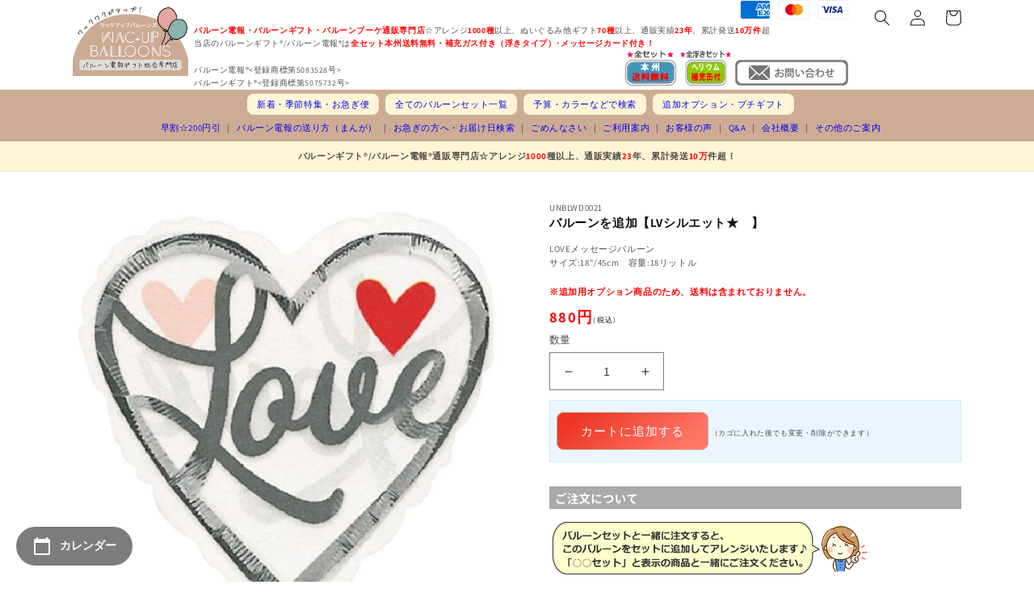

--- FILE ---
content_type: text/html; charset=utf-8
request_url: https://wac-up.com/products/unblwd0021
body_size: 33862
content:
<!doctype html>
<html class="no-js" lang="ja">
  <head>
    <meta charset="utf-8">
    <meta http-equiv="X-UA-Compatible" content="IE=edge">
    <meta name="viewport" content="width=device-width,initial-scale=1">
    <meta name="theme-color" content="">
    

    <link rel="canonical" href="https://wac-up.com/products/unblwd0021">
    <link rel="preconnect" href="https://cdn.shopify.com" crossorigin><link rel="icon" type="image/png" href="//wac-up.com/cdn/shop/files/faviconV2.png?crop=center&height=32&v=1671606097&width=32"><link href="//wac-up.com/cdn/shop/t/1/assets/styles-custom.css?v=157412112356139023571748930444" rel="stylesheet" type="text/css" media="all" />
    <link rel="stylesheet" href="//maxcdn.bootstrapcdn.com/font-awesome/4.3.0/css/font-awesome.min.css"><link rel="preconnect" href="https://fonts.shopifycdn.com" crossorigin><title>
      バルーンを追加【LVシルエット★　】
 &ndash; バルーン電報バルーンギフトバルーンブーケ総合専門店 ワックアップバルーンズ</title>

    
      <meta name="description" content="バルーンを追加【LVシルエット★　】">
    

    

<meta property="og:site_name" content="バルーン電報バルーンギフトバルーンブーケ総合専門店 ワックアップバルーンズ">
<meta property="og:url" content="https://wac-up.com/products/unblwd0021">
<meta property="og:title" content="バルーンを追加【LVシルエット★　】">
<meta property="og:type" content="product">
<meta property="og:description" content="バルーンを追加【LVシルエット★　】"><meta property="og:image" content="http://wac-up.com/cdn/shop/products/05061254_5aee7c63ab1bc.jpg?v=1671134949">
  <meta property="og:image:secure_url" content="https://wac-up.com/cdn/shop/products/05061254_5aee7c63ab1bc.jpg?v=1671134949">
  <meta property="og:image:width" content="500">
  <meta property="og:image:height" content="500"><meta property="og:price:amount" content="880">
  <meta property="og:price:currency" content="JPY"><meta name="twitter:site" content="@wacupballoon"><meta name="twitter:card" content="summary_large_image">
<meta name="twitter:title" content="バルーンを追加【LVシルエット★　】">
<meta name="twitter:description" content="バルーンを追加【LVシルエット★　】">


    <script src="//wac-up.com/cdn/shop/t/1/assets/global.js?v=149496944046504657681665743397" defer="defer"></script>
    <script>window.performance && window.performance.mark && window.performance.mark('shopify.content_for_header.start');</script><meta name="facebook-domain-verification" content="l5hxdkeo51milo2knr37k682ft7deq">
<meta id="shopify-digital-wallet" name="shopify-digital-wallet" content="/55591403800/digital_wallets/dialog">
<link rel="alternate" type="application/json+oembed" href="https://wac-up.com/products/unblwd0021.oembed">
<script async="async" src="/checkouts/internal/preloads.js?locale=ja-JP"></script>
<script id="shopify-features" type="application/json">{"accessToken":"d553a6c185b04de0ff029a63e648e9f9","betas":["rich-media-storefront-analytics"],"domain":"wac-up.com","predictiveSearch":false,"shopId":55591403800,"locale":"ja"}</script>
<script>var Shopify = Shopify || {};
Shopify.shop = "wac-up.myshopify.com";
Shopify.locale = "ja";
Shopify.currency = {"active":"JPY","rate":"1.0"};
Shopify.country = "JP";
Shopify.theme = {"name":"Dawn","id":121751535896,"schema_name":"Dawn","schema_version":"7.0.1","theme_store_id":887,"role":"main"};
Shopify.theme.handle = "null";
Shopify.theme.style = {"id":null,"handle":null};
Shopify.cdnHost = "wac-up.com/cdn";
Shopify.routes = Shopify.routes || {};
Shopify.routes.root = "/";</script>
<script type="module">!function(o){(o.Shopify=o.Shopify||{}).modules=!0}(window);</script>
<script>!function(o){function n(){var o=[];function n(){o.push(Array.prototype.slice.apply(arguments))}return n.q=o,n}var t=o.Shopify=o.Shopify||{};t.loadFeatures=n(),t.autoloadFeatures=n()}(window);</script>
<script id="shop-js-analytics" type="application/json">{"pageType":"product"}</script>
<script defer="defer" async type="module" src="//wac-up.com/cdn/shopifycloud/shop-js/modules/v2/client.init-shop-cart-sync_0MstufBG.ja.esm.js"></script>
<script defer="defer" async type="module" src="//wac-up.com/cdn/shopifycloud/shop-js/modules/v2/chunk.common_jll-23Z1.esm.js"></script>
<script defer="defer" async type="module" src="//wac-up.com/cdn/shopifycloud/shop-js/modules/v2/chunk.modal_HXih6-AF.esm.js"></script>
<script type="module">
  await import("//wac-up.com/cdn/shopifycloud/shop-js/modules/v2/client.init-shop-cart-sync_0MstufBG.ja.esm.js");
await import("//wac-up.com/cdn/shopifycloud/shop-js/modules/v2/chunk.common_jll-23Z1.esm.js");
await import("//wac-up.com/cdn/shopifycloud/shop-js/modules/v2/chunk.modal_HXih6-AF.esm.js");

  window.Shopify.SignInWithShop?.initShopCartSync?.({"fedCMEnabled":true,"windoidEnabled":true});

</script>
<script id="__st">var __st={"a":55591403800,"offset":32400,"reqid":"4a25d9be-070e-4f18-80f6-654cdb0e4eec-1769081121","pageurl":"wac-up.com\/products\/unblwd0021","u":"6b3136bcaf22","p":"product","rtyp":"product","rid":8053675098392};</script>
<script>window.ShopifyPaypalV4VisibilityTracking = true;</script>
<script id="captcha-bootstrap">!function(){'use strict';const t='contact',e='account',n='new_comment',o=[[t,t],['blogs',n],['comments',n],[t,'customer']],c=[[e,'customer_login'],[e,'guest_login'],[e,'recover_customer_password'],[e,'create_customer']],r=t=>t.map((([t,e])=>`form[action*='/${t}']:not([data-nocaptcha='true']) input[name='form_type'][value='${e}']`)).join(','),a=t=>()=>t?[...document.querySelectorAll(t)].map((t=>t.form)):[];function s(){const t=[...o],e=r(t);return a(e)}const i='password',u='form_key',d=['recaptcha-v3-token','g-recaptcha-response','h-captcha-response',i],f=()=>{try{return window.sessionStorage}catch{return}},m='__shopify_v',_=t=>t.elements[u];function p(t,e,n=!1){try{const o=window.sessionStorage,c=JSON.parse(o.getItem(e)),{data:r}=function(t){const{data:e,action:n}=t;return t[m]||n?{data:e,action:n}:{data:t,action:n}}(c);for(const[e,n]of Object.entries(r))t.elements[e]&&(t.elements[e].value=n);n&&o.removeItem(e)}catch(o){console.error('form repopulation failed',{error:o})}}const l='form_type',E='cptcha';function T(t){t.dataset[E]=!0}const w=window,h=w.document,L='Shopify',v='ce_forms',y='captcha';let A=!1;((t,e)=>{const n=(g='f06e6c50-85a8-45c8-87d0-21a2b65856fe',I='https://cdn.shopify.com/shopifycloud/storefront-forms-hcaptcha/ce_storefront_forms_captcha_hcaptcha.v1.5.2.iife.js',D={infoText:'hCaptchaによる保護',privacyText:'プライバシー',termsText:'利用規約'},(t,e,n)=>{const o=w[L][v],c=o.bindForm;if(c)return c(t,g,e,D).then(n);var r;o.q.push([[t,g,e,D],n]),r=I,A||(h.body.append(Object.assign(h.createElement('script'),{id:'captcha-provider',async:!0,src:r})),A=!0)});var g,I,D;w[L]=w[L]||{},w[L][v]=w[L][v]||{},w[L][v].q=[],w[L][y]=w[L][y]||{},w[L][y].protect=function(t,e){n(t,void 0,e),T(t)},Object.freeze(w[L][y]),function(t,e,n,w,h,L){const[v,y,A,g]=function(t,e,n){const i=e?o:[],u=t?c:[],d=[...i,...u],f=r(d),m=r(i),_=r(d.filter((([t,e])=>n.includes(e))));return[a(f),a(m),a(_),s()]}(w,h,L),I=t=>{const e=t.target;return e instanceof HTMLFormElement?e:e&&e.form},D=t=>v().includes(t);t.addEventListener('submit',(t=>{const e=I(t);if(!e)return;const n=D(e)&&!e.dataset.hcaptchaBound&&!e.dataset.recaptchaBound,o=_(e),c=g().includes(e)&&(!o||!o.value);(n||c)&&t.preventDefault(),c&&!n&&(function(t){try{if(!f())return;!function(t){const e=f();if(!e)return;const n=_(t);if(!n)return;const o=n.value;o&&e.removeItem(o)}(t);const e=Array.from(Array(32),(()=>Math.random().toString(36)[2])).join('');!function(t,e){_(t)||t.append(Object.assign(document.createElement('input'),{type:'hidden',name:u})),t.elements[u].value=e}(t,e),function(t,e){const n=f();if(!n)return;const o=[...t.querySelectorAll(`input[type='${i}']`)].map((({name:t})=>t)),c=[...d,...o],r={};for(const[a,s]of new FormData(t).entries())c.includes(a)||(r[a]=s);n.setItem(e,JSON.stringify({[m]:1,action:t.action,data:r}))}(t,e)}catch(e){console.error('failed to persist form',e)}}(e),e.submit())}));const S=(t,e)=>{t&&!t.dataset[E]&&(n(t,e.some((e=>e===t))),T(t))};for(const o of['focusin','change'])t.addEventListener(o,(t=>{const e=I(t);D(e)&&S(e,y())}));const B=e.get('form_key'),M=e.get(l),P=B&&M;t.addEventListener('DOMContentLoaded',(()=>{const t=y();if(P)for(const e of t)e.elements[l].value===M&&p(e,B);[...new Set([...A(),...v().filter((t=>'true'===t.dataset.shopifyCaptcha))])].forEach((e=>S(e,t)))}))}(h,new URLSearchParams(w.location.search),n,t,e,['guest_login'])})(!1,!0)}();</script>
<script integrity="sha256-4kQ18oKyAcykRKYeNunJcIwy7WH5gtpwJnB7kiuLZ1E=" data-source-attribution="shopify.loadfeatures" defer="defer" src="//wac-up.com/cdn/shopifycloud/storefront/assets/storefront/load_feature-a0a9edcb.js" crossorigin="anonymous"></script>
<script data-source-attribution="shopify.dynamic_checkout.dynamic.init">var Shopify=Shopify||{};Shopify.PaymentButton=Shopify.PaymentButton||{isStorefrontPortableWallets:!0,init:function(){window.Shopify.PaymentButton.init=function(){};var t=document.createElement("script");t.src="https://wac-up.com/cdn/shopifycloud/portable-wallets/latest/portable-wallets.ja.js",t.type="module",document.head.appendChild(t)}};
</script>
<script data-source-attribution="shopify.dynamic_checkout.buyer_consent">
  function portableWalletsHideBuyerConsent(e){var t=document.getElementById("shopify-buyer-consent"),n=document.getElementById("shopify-subscription-policy-button");t&&n&&(t.classList.add("hidden"),t.setAttribute("aria-hidden","true"),n.removeEventListener("click",e))}function portableWalletsShowBuyerConsent(e){var t=document.getElementById("shopify-buyer-consent"),n=document.getElementById("shopify-subscription-policy-button");t&&n&&(t.classList.remove("hidden"),t.removeAttribute("aria-hidden"),n.addEventListener("click",e))}window.Shopify?.PaymentButton&&(window.Shopify.PaymentButton.hideBuyerConsent=portableWalletsHideBuyerConsent,window.Shopify.PaymentButton.showBuyerConsent=portableWalletsShowBuyerConsent);
</script>
<script data-source-attribution="shopify.dynamic_checkout.cart.bootstrap">document.addEventListener("DOMContentLoaded",(function(){function t(){return document.querySelector("shopify-accelerated-checkout-cart, shopify-accelerated-checkout")}if(t())Shopify.PaymentButton.init();else{new MutationObserver((function(e,n){t()&&(Shopify.PaymentButton.init(),n.disconnect())})).observe(document.body,{childList:!0,subtree:!0})}}));
</script>
<script id="sections-script" data-sections="header,footer" defer="defer" src="//wac-up.com/cdn/shop/t/1/compiled_assets/scripts.js?v=9305"></script>
<script>window.performance && window.performance.mark && window.performance.mark('shopify.content_for_header.end');</script>


    <style data-shopify>
      @font-face {
  font-family: Assistant;
  font-weight: 400;
  font-style: normal;
  font-display: swap;
  src: url("//wac-up.com/cdn/fonts/assistant/assistant_n4.9120912a469cad1cc292572851508ca49d12e768.woff2") format("woff2"),
       url("//wac-up.com/cdn/fonts/assistant/assistant_n4.6e9875ce64e0fefcd3f4446b7ec9036b3ddd2985.woff") format("woff");
}

      @font-face {
  font-family: Assistant;
  font-weight: 700;
  font-style: normal;
  font-display: swap;
  src: url("//wac-up.com/cdn/fonts/assistant/assistant_n7.bf44452348ec8b8efa3aa3068825305886b1c83c.woff2") format("woff2"),
       url("//wac-up.com/cdn/fonts/assistant/assistant_n7.0c887fee83f6b3bda822f1150b912c72da0f7b64.woff") format("woff");
}

      
      
      @font-face {
  font-family: Assistant;
  font-weight: 400;
  font-style: normal;
  font-display: swap;
  src: url("//wac-up.com/cdn/fonts/assistant/assistant_n4.9120912a469cad1cc292572851508ca49d12e768.woff2") format("woff2"),
       url("//wac-up.com/cdn/fonts/assistant/assistant_n4.6e9875ce64e0fefcd3f4446b7ec9036b3ddd2985.woff") format("woff");
}


      :root {
        --font-body-family: Assistant, sans-serif;
        --font-body-style: normal;
        --font-body-weight: 400;
        --font-body-weight-bold: 700;

        --font-heading-family: Assistant, sans-serif;
        --font-heading-style: normal;
        --font-heading-weight: 400;

        --font-body-scale: 1.0;
        --font-heading-scale: 1.0;

        --color-base-text: 18, 18, 18;
        --color-shadow: 18, 18, 18;
        --color-base-background-1: 255, 255, 255;
        --color-base-background-2: 243, 243, 243;
        --color-base-solid-button-labels: 255, 255, 255;
        --color-base-outline-button-labels: 18, 18, 18;
        --color-base-accent-1: 205, 172, 149;
        --color-base-accent-2: 51, 79, 180;
        --payment-terms-background-color: #ffffff;

        --gradient-base-background-1: #ffffff;
        --gradient-base-background-2: #f3f3f3;
        --gradient-base-accent-1: linear-gradient(320deg, rgba(255, 118, 104, 1) 15%, rgba(236, 54, 36, 1) 87%);
        --gradient-base-accent-2: #334fb4;

        --media-padding: px;
        --media-border-opacity: 0.05;
        --media-border-width: 0px;
        --media-radius: 0px;
        --media-shadow-opacity: 0.0;
        --media-shadow-horizontal-offset: 0px;
        --media-shadow-vertical-offset: 4px;
        --media-shadow-blur-radius: 5px;
        --media-shadow-visible: 0;

        --page-width: 120rem;
        --page-width-margin: 0rem;

        --product-card-image-padding: 3.0rem;
        --product-card-corner-radius: 0.0rem;
        --product-card-text-alignment: left;
        --product-card-border-width: 0.0rem;
        --product-card-border-opacity: 0.1;
        --product-card-shadow-opacity: 0.0;
        --product-card-shadow-visible: 0;
        --product-card-shadow-horizontal-offset: 0.0rem;
        --product-card-shadow-vertical-offset: 0.0rem;
        --product-card-shadow-blur-radius: 0.5rem;

        --collection-card-image-padding: 2.0rem;
        --collection-card-corner-radius: 0.0rem;
        --collection-card-text-alignment: left;
        --collection-card-border-width: 0.0rem;
        --collection-card-border-opacity: 0.1;
        --collection-card-shadow-opacity: 0.0;
        --collection-card-shadow-visible: 0;
        --collection-card-shadow-horizontal-offset: 0.0rem;
        --collection-card-shadow-vertical-offset: 0.4rem;
        --collection-card-shadow-blur-radius: 0.5rem;

        --blog-card-image-padding: 0.0rem;
        --blog-card-corner-radius: 0.0rem;
        --blog-card-text-alignment: left;
        --blog-card-border-width: 0.0rem;
        --blog-card-border-opacity: 0.1;
        --blog-card-shadow-opacity: 0.0;
        --blog-card-shadow-visible: 0;
        --blog-card-shadow-horizontal-offset: 0.0rem;
        --blog-card-shadow-vertical-offset: 0.4rem;
        --blog-card-shadow-blur-radius: 0.5rem;

        --badge-corner-radius: 4.0rem;

        --popup-border-width: 1px;
        --popup-border-opacity: 0.1;
        --popup-corner-radius: 0px;
        --popup-shadow-opacity: 0.0;
        --popup-shadow-horizontal-offset: 0px;
        --popup-shadow-vertical-offset: 4px;
        --popup-shadow-blur-radius: 5px;

        --drawer-border-width: 1px;
        --drawer-border-opacity: 0.1;
        --drawer-shadow-opacity: 0.0;
        --drawer-shadow-horizontal-offset: 0px;
        --drawer-shadow-vertical-offset: 4px;
        --drawer-shadow-blur-radius: 5px;

        --spacing-sections-desktop: 0px;
        --spacing-sections-mobile: 0px;

        --grid-desktop-vertical-spacing: 8px;
        --grid-desktop-horizontal-spacing: 20px;
        --grid-mobile-vertical-spacing: 4px;
        --grid-mobile-horizontal-spacing: 10px;

        --text-boxes-border-opacity: 0.1;
        --text-boxes-border-width: 0px;
        --text-boxes-radius: 0px;
        --text-boxes-shadow-opacity: 0.0;
        --text-boxes-shadow-visible: 0;
        --text-boxes-shadow-horizontal-offset: 0px;
        --text-boxes-shadow-vertical-offset: 4px;
        --text-boxes-shadow-blur-radius: 5px;

        --buttons-radius: 8px;
        --buttons-radius-outset: 9px;
        --buttons-border-width: 1px;
        --buttons-border-opacity: 1.0;
        --buttons-shadow-opacity: 0.0;
        --buttons-shadow-visible: 0;
        --buttons-shadow-horizontal-offset: 0px;
        --buttons-shadow-vertical-offset: 4px;
        --buttons-shadow-blur-radius: 5px;
        --buttons-border-offset: 0.3px;

        --inputs-radius: 0px;
        --inputs-border-width: 1px;
        --inputs-border-opacity: 0.55;
        --inputs-shadow-opacity: 0.0;
        --inputs-shadow-horizontal-offset: 0px;
        --inputs-margin-offset: 0px;
        --inputs-shadow-vertical-offset: 4px;
        --inputs-shadow-blur-radius: 5px;
        --inputs-radius-outset: 0px;

        --variant-pills-radius: 40px;
        --variant-pills-border-width: 1px;
        --variant-pills-border-opacity: 0.55;
        --variant-pills-shadow-opacity: 0.0;
        --variant-pills-shadow-horizontal-offset: 0px;
        --variant-pills-shadow-vertical-offset: 4px;
        --variant-pills-shadow-blur-radius: 5px;
      }

      *,
      *::before,
      *::after {
        box-sizing: inherit;
      }

      html {
        box-sizing: border-box;
        font-size: calc(var(--font-body-scale) * 62.5%);
        height: 100%;
      }

      body {
        display: grid;
        grid-template-rows: auto auto 1fr auto;
        grid-template-columns: 100%;
        min-height: 100%;
        margin: 0;
        font-size: 1.5rem;
        letter-spacing: 0.06rem;
        line-height: calc(1 + 0.8 / var(--font-body-scale));
        font-family: var(--font-body-family);
        font-style: var(--font-body-style);
        font-weight: var(--font-body-weight);
      }

      @media screen and (min-width: 750px) {
        body {
          font-size: 1.6rem;
        }
      }
    </style>

    <link href="//wac-up.com/cdn/shop/t/1/assets/base.css?v=98413721611399169851676958960" rel="stylesheet" type="text/css" media="all" />
<link rel="preload" as="font" href="//wac-up.com/cdn/fonts/assistant/assistant_n4.9120912a469cad1cc292572851508ca49d12e768.woff2" type="font/woff2" crossorigin><link rel="preload" as="font" href="//wac-up.com/cdn/fonts/assistant/assistant_n4.9120912a469cad1cc292572851508ca49d12e768.woff2" type="font/woff2" crossorigin><link rel="stylesheet" href="//wac-up.com/cdn/shop/t/1/assets/component-predictive-search.css?v=83512081251802922551665743392" media="print" onload="this.media='all'"><script>document.documentElement.className = document.documentElement.className.replace('no-js', 'js');
    if (Shopify.designMode) {
      document.documentElement.classList.add('shopify-design-mode');
    }
    </script>
    <script src="https://ajax.googleapis.com/ajax/libs/jquery/3.6.1/jquery.min.js"></script>
    <meta name="facebook-domain-verification" content="l4aonsytvjqlqqtm9xwp834imo6aoq" />
<!--▼スライド-->
<link rel="stylesheet" type="text/css" href="https://cdn.jsdelivr.net/npm/slick-carousel@1.8.1/slick/slick.css">
<!--スライド▲--> 

    <!--▼Animate.css-->
<link rel="stylesheet" href="https://cdnjs.cloudflare.com/ajax/libs/animate.css/4.1.1/animate.min.css"/>
<!--Animate.css▲--> 

<!-- Google tag (gtag.js) -->
<script async src="https://www.googletagmanager.com/gtag/js?id=G-GL5NWRKCVG"></script>
<script>
 window.dataLayer = window.dataLayer || [];
 function gtag(){dataLayer.push(arguments);}
 gtag('js', new Date());
 gtag('config', 'G-GL5NWRKCVG');
</script>

















    

  <script src="https://cdn.shopify.com/extensions/54a1123b-c7e9-41b6-9262-62546ba356c0/-11/assets/floatCalendarExt.js" type="text/javascript" defer="defer"></script>
<script src="https://cdn.shopify.com/extensions/54a1123b-c7e9-41b6-9262-62546ba356c0/-11/assets/deliveryDateExt.js" type="text/javascript" defer="defer"></script>
<link href="https://monorail-edge.shopifysvc.com" rel="dns-prefetch">
<script>(function(){if ("sendBeacon" in navigator && "performance" in window) {try {var session_token_from_headers = performance.getEntriesByType('navigation')[0].serverTiming.find(x => x.name == '_s').description;} catch {var session_token_from_headers = undefined;}var session_cookie_matches = document.cookie.match(/_shopify_s=([^;]*)/);var session_token_from_cookie = session_cookie_matches && session_cookie_matches.length === 2 ? session_cookie_matches[1] : "";var session_token = session_token_from_headers || session_token_from_cookie || "";function handle_abandonment_event(e) {var entries = performance.getEntries().filter(function(entry) {return /monorail-edge.shopifysvc.com/.test(entry.name);});if (!window.abandonment_tracked && entries.length === 0) {window.abandonment_tracked = true;var currentMs = Date.now();var navigation_start = performance.timing.navigationStart;var payload = {shop_id: 55591403800,url: window.location.href,navigation_start,duration: currentMs - navigation_start,session_token,page_type: "product"};window.navigator.sendBeacon("https://monorail-edge.shopifysvc.com/v1/produce", JSON.stringify({schema_id: "online_store_buyer_site_abandonment/1.1",payload: payload,metadata: {event_created_at_ms: currentMs,event_sent_at_ms: currentMs}}));}}window.addEventListener('pagehide', handle_abandonment_event);}}());</script>
<script id="web-pixels-manager-setup">(function e(e,d,r,n,o){if(void 0===o&&(o={}),!Boolean(null===(a=null===(i=window.Shopify)||void 0===i?void 0:i.analytics)||void 0===a?void 0:a.replayQueue)){var i,a;window.Shopify=window.Shopify||{};var t=window.Shopify;t.analytics=t.analytics||{};var s=t.analytics;s.replayQueue=[],s.publish=function(e,d,r){return s.replayQueue.push([e,d,r]),!0};try{self.performance.mark("wpm:start")}catch(e){}var l=function(){var e={modern:/Edge?\/(1{2}[4-9]|1[2-9]\d|[2-9]\d{2}|\d{4,})\.\d+(\.\d+|)|Firefox\/(1{2}[4-9]|1[2-9]\d|[2-9]\d{2}|\d{4,})\.\d+(\.\d+|)|Chrom(ium|e)\/(9{2}|\d{3,})\.\d+(\.\d+|)|(Maci|X1{2}).+ Version\/(15\.\d+|(1[6-9]|[2-9]\d|\d{3,})\.\d+)([,.]\d+|)( \(\w+\)|)( Mobile\/\w+|) Safari\/|Chrome.+OPR\/(9{2}|\d{3,})\.\d+\.\d+|(CPU[ +]OS|iPhone[ +]OS|CPU[ +]iPhone|CPU IPhone OS|CPU iPad OS)[ +]+(15[._]\d+|(1[6-9]|[2-9]\d|\d{3,})[._]\d+)([._]\d+|)|Android:?[ /-](13[3-9]|1[4-9]\d|[2-9]\d{2}|\d{4,})(\.\d+|)(\.\d+|)|Android.+Firefox\/(13[5-9]|1[4-9]\d|[2-9]\d{2}|\d{4,})\.\d+(\.\d+|)|Android.+Chrom(ium|e)\/(13[3-9]|1[4-9]\d|[2-9]\d{2}|\d{4,})\.\d+(\.\d+|)|SamsungBrowser\/([2-9]\d|\d{3,})\.\d+/,legacy:/Edge?\/(1[6-9]|[2-9]\d|\d{3,})\.\d+(\.\d+|)|Firefox\/(5[4-9]|[6-9]\d|\d{3,})\.\d+(\.\d+|)|Chrom(ium|e)\/(5[1-9]|[6-9]\d|\d{3,})\.\d+(\.\d+|)([\d.]+$|.*Safari\/(?![\d.]+ Edge\/[\d.]+$))|(Maci|X1{2}).+ Version\/(10\.\d+|(1[1-9]|[2-9]\d|\d{3,})\.\d+)([,.]\d+|)( \(\w+\)|)( Mobile\/\w+|) Safari\/|Chrome.+OPR\/(3[89]|[4-9]\d|\d{3,})\.\d+\.\d+|(CPU[ +]OS|iPhone[ +]OS|CPU[ +]iPhone|CPU IPhone OS|CPU iPad OS)[ +]+(10[._]\d+|(1[1-9]|[2-9]\d|\d{3,})[._]\d+)([._]\d+|)|Android:?[ /-](13[3-9]|1[4-9]\d|[2-9]\d{2}|\d{4,})(\.\d+|)(\.\d+|)|Mobile Safari.+OPR\/([89]\d|\d{3,})\.\d+\.\d+|Android.+Firefox\/(13[5-9]|1[4-9]\d|[2-9]\d{2}|\d{4,})\.\d+(\.\d+|)|Android.+Chrom(ium|e)\/(13[3-9]|1[4-9]\d|[2-9]\d{2}|\d{4,})\.\d+(\.\d+|)|Android.+(UC? ?Browser|UCWEB|U3)[ /]?(15\.([5-9]|\d{2,})|(1[6-9]|[2-9]\d|\d{3,})\.\d+)\.\d+|SamsungBrowser\/(5\.\d+|([6-9]|\d{2,})\.\d+)|Android.+MQ{2}Browser\/(14(\.(9|\d{2,})|)|(1[5-9]|[2-9]\d|\d{3,})(\.\d+|))(\.\d+|)|K[Aa][Ii]OS\/(3\.\d+|([4-9]|\d{2,})\.\d+)(\.\d+|)/},d=e.modern,r=e.legacy,n=navigator.userAgent;return n.match(d)?"modern":n.match(r)?"legacy":"unknown"}(),u="modern"===l?"modern":"legacy",c=(null!=n?n:{modern:"",legacy:""})[u],f=function(e){return[e.baseUrl,"/wpm","/b",e.hashVersion,"modern"===e.buildTarget?"m":"l",".js"].join("")}({baseUrl:d,hashVersion:r,buildTarget:u}),m=function(e){var d=e.version,r=e.bundleTarget,n=e.surface,o=e.pageUrl,i=e.monorailEndpoint;return{emit:function(e){var a=e.status,t=e.errorMsg,s=(new Date).getTime(),l=JSON.stringify({metadata:{event_sent_at_ms:s},events:[{schema_id:"web_pixels_manager_load/3.1",payload:{version:d,bundle_target:r,page_url:o,status:a,surface:n,error_msg:t},metadata:{event_created_at_ms:s}}]});if(!i)return console&&console.warn&&console.warn("[Web Pixels Manager] No Monorail endpoint provided, skipping logging."),!1;try{return self.navigator.sendBeacon.bind(self.navigator)(i,l)}catch(e){}var u=new XMLHttpRequest;try{return u.open("POST",i,!0),u.setRequestHeader("Content-Type","text/plain"),u.send(l),!0}catch(e){return console&&console.warn&&console.warn("[Web Pixels Manager] Got an unhandled error while logging to Monorail."),!1}}}}({version:r,bundleTarget:l,surface:e.surface,pageUrl:self.location.href,monorailEndpoint:e.monorailEndpoint});try{o.browserTarget=l,function(e){var d=e.src,r=e.async,n=void 0===r||r,o=e.onload,i=e.onerror,a=e.sri,t=e.scriptDataAttributes,s=void 0===t?{}:t,l=document.createElement("script"),u=document.querySelector("head"),c=document.querySelector("body");if(l.async=n,l.src=d,a&&(l.integrity=a,l.crossOrigin="anonymous"),s)for(var f in s)if(Object.prototype.hasOwnProperty.call(s,f))try{l.dataset[f]=s[f]}catch(e){}if(o&&l.addEventListener("load",o),i&&l.addEventListener("error",i),u)u.appendChild(l);else{if(!c)throw new Error("Did not find a head or body element to append the script");c.appendChild(l)}}({src:f,async:!0,onload:function(){if(!function(){var e,d;return Boolean(null===(d=null===(e=window.Shopify)||void 0===e?void 0:e.analytics)||void 0===d?void 0:d.initialized)}()){var d=window.webPixelsManager.init(e)||void 0;if(d){var r=window.Shopify.analytics;r.replayQueue.forEach((function(e){var r=e[0],n=e[1],o=e[2];d.publishCustomEvent(r,n,o)})),r.replayQueue=[],r.publish=d.publishCustomEvent,r.visitor=d.visitor,r.initialized=!0}}},onerror:function(){return m.emit({status:"failed",errorMsg:"".concat(f," has failed to load")})},sri:function(e){var d=/^sha384-[A-Za-z0-9+/=]+$/;return"string"==typeof e&&d.test(e)}(c)?c:"",scriptDataAttributes:o}),m.emit({status:"loading"})}catch(e){m.emit({status:"failed",errorMsg:(null==e?void 0:e.message)||"Unknown error"})}}})({shopId: 55591403800,storefrontBaseUrl: "https://wac-up.com",extensionsBaseUrl: "https://extensions.shopifycdn.com/cdn/shopifycloud/web-pixels-manager",monorailEndpoint: "https://monorail-edge.shopifysvc.com/unstable/produce_batch",surface: "storefront-renderer",enabledBetaFlags: ["2dca8a86"],webPixelsConfigList: [{"id":"1035469080","configuration":"{\"config\":\"{\\\"pixel_id\\\":\\\"AW-1060193946\\\",\\\"gtag_events\\\":[{\\\"type\\\":\\\"begin_checkout\\\",\\\"action_label\\\":\\\"AW-1060193946\\\/G5wlCLe-2YEaEJqNxfkD\\\"},{\\\"type\\\":\\\"search\\\",\\\"action_label\\\":\\\"AW-1060193946\\\/8Q2UCLG-2YEaEJqNxfkD\\\"},{\\\"type\\\":\\\"view_item\\\",\\\"action_label\\\":\\\"AW-1060193946\\\/3y67CK6-2YEaEJqNxfkD\\\"},{\\\"type\\\":\\\"purchase\\\",\\\"action_label\\\":\\\"AW-1060193946\\\/YMFeCKi-2YEaEJqNxfkD\\\"},{\\\"type\\\":\\\"page_view\\\",\\\"action_label\\\":\\\"AW-1060193946\\\/rpOaCKu-2YEaEJqNxfkD\\\"},{\\\"type\\\":\\\"add_payment_info\\\",\\\"action_label\\\":\\\"AW-1060193946\\\/lUZKCLq-2YEaEJqNxfkD\\\"},{\\\"type\\\":\\\"add_to_cart\\\",\\\"action_label\\\":\\\"AW-1060193946\\\/hD0DCLS-2YEaEJqNxfkD\\\"}],\\\"enable_monitoring_mode\\\":false}\"}","eventPayloadVersion":"v1","runtimeContext":"OPEN","scriptVersion":"b2a88bafab3e21179ed38636efcd8a93","type":"APP","apiClientId":1780363,"privacyPurposes":[],"dataSharingAdjustments":{"protectedCustomerApprovalScopes":["read_customer_address","read_customer_email","read_customer_name","read_customer_personal_data","read_customer_phone"]}},{"id":"382861592","configuration":"{\"pixel_id\":\"1302028454008823\",\"pixel_type\":\"facebook_pixel\",\"metaapp_system_user_token\":\"-\"}","eventPayloadVersion":"v1","runtimeContext":"OPEN","scriptVersion":"ca16bc87fe92b6042fbaa3acc2fbdaa6","type":"APP","apiClientId":2329312,"privacyPurposes":["ANALYTICS","MARKETING","SALE_OF_DATA"],"dataSharingAdjustments":{"protectedCustomerApprovalScopes":["read_customer_address","read_customer_email","read_customer_name","read_customer_personal_data","read_customer_phone"]}},{"id":"146702616","eventPayloadVersion":"v1","runtimeContext":"LAX","scriptVersion":"1","type":"CUSTOM","privacyPurposes":["ANALYTICS"],"name":"Google Analytics tag (migrated)"},{"id":"shopify-app-pixel","configuration":"{}","eventPayloadVersion":"v1","runtimeContext":"STRICT","scriptVersion":"0450","apiClientId":"shopify-pixel","type":"APP","privacyPurposes":["ANALYTICS","MARKETING"]},{"id":"shopify-custom-pixel","eventPayloadVersion":"v1","runtimeContext":"LAX","scriptVersion":"0450","apiClientId":"shopify-pixel","type":"CUSTOM","privacyPurposes":["ANALYTICS","MARKETING"]}],isMerchantRequest: false,initData: {"shop":{"name":"バルーン電報バルーンギフトバルーンブーケ総合専門店 ワックアップバルーンズ","paymentSettings":{"currencyCode":"JPY"},"myshopifyDomain":"wac-up.myshopify.com","countryCode":"JP","storefrontUrl":"https:\/\/wac-up.com"},"customer":null,"cart":null,"checkout":null,"productVariants":[{"price":{"amount":880.0,"currencyCode":"JPY"},"product":{"title":"バルーンを追加【LVシルエット★　】","vendor":"wac-up","id":"8053675098392","untranslatedTitle":"バルーンを追加【LVシルエット★　】","url":"\/products\/unblwd0021","type":""},"id":"44180871086360","image":{"src":"\/\/wac-up.com\/cdn\/shop\/products\/05061254_5aee7c63ab1bc.jpg?v=1671134949"},"sku":"UNBLWD0021","title":"Default Title","untranslatedTitle":"Default Title"}],"purchasingCompany":null},},"https://wac-up.com/cdn","fcfee988w5aeb613cpc8e4bc33m6693e112",{"modern":"","legacy":""},{"shopId":"55591403800","storefrontBaseUrl":"https:\/\/wac-up.com","extensionBaseUrl":"https:\/\/extensions.shopifycdn.com\/cdn\/shopifycloud\/web-pixels-manager","surface":"storefront-renderer","enabledBetaFlags":"[\"2dca8a86\"]","isMerchantRequest":"false","hashVersion":"fcfee988w5aeb613cpc8e4bc33m6693e112","publish":"custom","events":"[[\"page_viewed\",{}],[\"product_viewed\",{\"productVariant\":{\"price\":{\"amount\":880.0,\"currencyCode\":\"JPY\"},\"product\":{\"title\":\"バルーンを追加【LVシルエット★　】\",\"vendor\":\"wac-up\",\"id\":\"8053675098392\",\"untranslatedTitle\":\"バルーンを追加【LVシルエット★　】\",\"url\":\"\/products\/unblwd0021\",\"type\":\"\"},\"id\":\"44180871086360\",\"image\":{\"src\":\"\/\/wac-up.com\/cdn\/shop\/products\/05061254_5aee7c63ab1bc.jpg?v=1671134949\"},\"sku\":\"UNBLWD0021\",\"title\":\"Default Title\",\"untranslatedTitle\":\"Default Title\"}}]]"});</script><script>
  window.ShopifyAnalytics = window.ShopifyAnalytics || {};
  window.ShopifyAnalytics.meta = window.ShopifyAnalytics.meta || {};
  window.ShopifyAnalytics.meta.currency = 'JPY';
  var meta = {"product":{"id":8053675098392,"gid":"gid:\/\/shopify\/Product\/8053675098392","vendor":"wac-up","type":"","handle":"unblwd0021","variants":[{"id":44180871086360,"price":88000,"name":"バルーンを追加【LVシルエット★　】","public_title":null,"sku":"UNBLWD0021"}],"remote":false},"page":{"pageType":"product","resourceType":"product","resourceId":8053675098392,"requestId":"4a25d9be-070e-4f18-80f6-654cdb0e4eec-1769081121"}};
  for (var attr in meta) {
    window.ShopifyAnalytics.meta[attr] = meta[attr];
  }
</script>
<script class="analytics">
  (function () {
    var customDocumentWrite = function(content) {
      var jquery = null;

      if (window.jQuery) {
        jquery = window.jQuery;
      } else if (window.Checkout && window.Checkout.$) {
        jquery = window.Checkout.$;
      }

      if (jquery) {
        jquery('body').append(content);
      }
    };

    var hasLoggedConversion = function(token) {
      if (token) {
        return document.cookie.indexOf('loggedConversion=' + token) !== -1;
      }
      return false;
    }

    var setCookieIfConversion = function(token) {
      if (token) {
        var twoMonthsFromNow = new Date(Date.now());
        twoMonthsFromNow.setMonth(twoMonthsFromNow.getMonth() + 2);

        document.cookie = 'loggedConversion=' + token + '; expires=' + twoMonthsFromNow;
      }
    }

    var trekkie = window.ShopifyAnalytics.lib = window.trekkie = window.trekkie || [];
    if (trekkie.integrations) {
      return;
    }
    trekkie.methods = [
      'identify',
      'page',
      'ready',
      'track',
      'trackForm',
      'trackLink'
    ];
    trekkie.factory = function(method) {
      return function() {
        var args = Array.prototype.slice.call(arguments);
        args.unshift(method);
        trekkie.push(args);
        return trekkie;
      };
    };
    for (var i = 0; i < trekkie.methods.length; i++) {
      var key = trekkie.methods[i];
      trekkie[key] = trekkie.factory(key);
    }
    trekkie.load = function(config) {
      trekkie.config = config || {};
      trekkie.config.initialDocumentCookie = document.cookie;
      var first = document.getElementsByTagName('script')[0];
      var script = document.createElement('script');
      script.type = 'text/javascript';
      script.onerror = function(e) {
        var scriptFallback = document.createElement('script');
        scriptFallback.type = 'text/javascript';
        scriptFallback.onerror = function(error) {
                var Monorail = {
      produce: function produce(monorailDomain, schemaId, payload) {
        var currentMs = new Date().getTime();
        var event = {
          schema_id: schemaId,
          payload: payload,
          metadata: {
            event_created_at_ms: currentMs,
            event_sent_at_ms: currentMs
          }
        };
        return Monorail.sendRequest("https://" + monorailDomain + "/v1/produce", JSON.stringify(event));
      },
      sendRequest: function sendRequest(endpointUrl, payload) {
        // Try the sendBeacon API
        if (window && window.navigator && typeof window.navigator.sendBeacon === 'function' && typeof window.Blob === 'function' && !Monorail.isIos12()) {
          var blobData = new window.Blob([payload], {
            type: 'text/plain'
          });

          if (window.navigator.sendBeacon(endpointUrl, blobData)) {
            return true;
          } // sendBeacon was not successful

        } // XHR beacon

        var xhr = new XMLHttpRequest();

        try {
          xhr.open('POST', endpointUrl);
          xhr.setRequestHeader('Content-Type', 'text/plain');
          xhr.send(payload);
        } catch (e) {
          console.log(e);
        }

        return false;
      },
      isIos12: function isIos12() {
        return window.navigator.userAgent.lastIndexOf('iPhone; CPU iPhone OS 12_') !== -1 || window.navigator.userAgent.lastIndexOf('iPad; CPU OS 12_') !== -1;
      }
    };
    Monorail.produce('monorail-edge.shopifysvc.com',
      'trekkie_storefront_load_errors/1.1',
      {shop_id: 55591403800,
      theme_id: 121751535896,
      app_name: "storefront",
      context_url: window.location.href,
      source_url: "//wac-up.com/cdn/s/trekkie.storefront.1bbfab421998800ff09850b62e84b8915387986d.min.js"});

        };
        scriptFallback.async = true;
        scriptFallback.src = '//wac-up.com/cdn/s/trekkie.storefront.1bbfab421998800ff09850b62e84b8915387986d.min.js';
        first.parentNode.insertBefore(scriptFallback, first);
      };
      script.async = true;
      script.src = '//wac-up.com/cdn/s/trekkie.storefront.1bbfab421998800ff09850b62e84b8915387986d.min.js';
      first.parentNode.insertBefore(script, first);
    };
    trekkie.load(
      {"Trekkie":{"appName":"storefront","development":false,"defaultAttributes":{"shopId":55591403800,"isMerchantRequest":null,"themeId":121751535896,"themeCityHash":"8166804707822750868","contentLanguage":"ja","currency":"JPY","eventMetadataId":"1c6f17be-4eb0-4780-9c7e-b233358fee9b"},"isServerSideCookieWritingEnabled":true,"monorailRegion":"shop_domain","enabledBetaFlags":["65f19447"]},"Session Attribution":{},"S2S":{"facebookCapiEnabled":true,"source":"trekkie-storefront-renderer","apiClientId":580111}}
    );

    var loaded = false;
    trekkie.ready(function() {
      if (loaded) return;
      loaded = true;

      window.ShopifyAnalytics.lib = window.trekkie;

      var originalDocumentWrite = document.write;
      document.write = customDocumentWrite;
      try { window.ShopifyAnalytics.merchantGoogleAnalytics.call(this); } catch(error) {};
      document.write = originalDocumentWrite;

      window.ShopifyAnalytics.lib.page(null,{"pageType":"product","resourceType":"product","resourceId":8053675098392,"requestId":"4a25d9be-070e-4f18-80f6-654cdb0e4eec-1769081121","shopifyEmitted":true});

      var match = window.location.pathname.match(/checkouts\/(.+)\/(thank_you|post_purchase)/)
      var token = match? match[1]: undefined;
      if (!hasLoggedConversion(token)) {
        setCookieIfConversion(token);
        window.ShopifyAnalytics.lib.track("Viewed Product",{"currency":"JPY","variantId":44180871086360,"productId":8053675098392,"productGid":"gid:\/\/shopify\/Product\/8053675098392","name":"バルーンを追加【LVシルエット★　】","price":"880","sku":"UNBLWD0021","brand":"wac-up","variant":null,"category":"","nonInteraction":true,"remote":false},undefined,undefined,{"shopifyEmitted":true});
      window.ShopifyAnalytics.lib.track("monorail:\/\/trekkie_storefront_viewed_product\/1.1",{"currency":"JPY","variantId":44180871086360,"productId":8053675098392,"productGid":"gid:\/\/shopify\/Product\/8053675098392","name":"バルーンを追加【LVシルエット★　】","price":"880","sku":"UNBLWD0021","brand":"wac-up","variant":null,"category":"","nonInteraction":true,"remote":false,"referer":"https:\/\/wac-up.com\/products\/unblwd0021"});
      }
    });


        var eventsListenerScript = document.createElement('script');
        eventsListenerScript.async = true;
        eventsListenerScript.src = "//wac-up.com/cdn/shopifycloud/storefront/assets/shop_events_listener-3da45d37.js";
        document.getElementsByTagName('head')[0].appendChild(eventsListenerScript);

})();</script>
  <script>
  if (!window.ga || (window.ga && typeof window.ga !== 'function')) {
    window.ga = function ga() {
      (window.ga.q = window.ga.q || []).push(arguments);
      if (window.Shopify && window.Shopify.analytics && typeof window.Shopify.analytics.publish === 'function') {
        window.Shopify.analytics.publish("ga_stub_called", {}, {sendTo: "google_osp_migration"});
      }
      console.error("Shopify's Google Analytics stub called with:", Array.from(arguments), "\nSee https://help.shopify.com/manual/promoting-marketing/pixels/pixel-migration#google for more information.");
    };
    if (window.Shopify && window.Shopify.analytics && typeof window.Shopify.analytics.publish === 'function') {
      window.Shopify.analytics.publish("ga_stub_initialized", {}, {sendTo: "google_osp_migration"});
    }
  }
</script>
<script
  defer
  src="https://wac-up.com/cdn/shopifycloud/perf-kit/shopify-perf-kit-3.0.4.min.js"
  data-application="storefront-renderer"
  data-shop-id="55591403800"
  data-render-region="gcp-us-central1"
  data-page-type="product"
  data-theme-instance-id="121751535896"
  data-theme-name="Dawn"
  data-theme-version="7.0.1"
  data-monorail-region="shop_domain"
  data-resource-timing-sampling-rate="10"
  data-shs="true"
  data-shs-beacon="true"
  data-shs-export-with-fetch="true"
  data-shs-logs-sample-rate="1"
  data-shs-beacon-endpoint="https://wac-up.com/api/collect"
></script>
</head>

  <body class="gradient">
    <a class="skip-to-content-link button visually-hidden" href="#MainContent">
      コンテンツに進む
    </a><div id="shopify-section-announcement-bar" class="shopify-section">
</div>
    <div id="shopify-section-header" class="shopify-section section-header"><link rel="stylesheet" href="//wac-up.com/cdn/shop/t/1/assets/component-list-menu.css?v=151968516119678728991665743401" media="print" onload="this.media='all'">
<link rel="stylesheet" href="//wac-up.com/cdn/shop/t/1/assets/component-search.css?v=96455689198851321781665743385" media="print" onload="this.media='all'">
<link rel="stylesheet" href="//wac-up.com/cdn/shop/t/1/assets/component-menu-drawer.css?v=176753930236726922861674710202" media="print" onload="this.media='all'">
<link rel="stylesheet" href="//wac-up.com/cdn/shop/t/1/assets/component-cart-notification.css?v=183358051719344305851665743381" media="print" onload="this.media='all'">
<link rel="stylesheet" href="//wac-up.com/cdn/shop/t/1/assets/component-cart-items.css?v=91468180826363370491672137413" media="print" onload="this.media='all'"><link rel="stylesheet" href="//wac-up.com/cdn/shop/t/1/assets/component-price.css?v=41626053791219601791676959165" media="print" onload="this.media='all'">
  <link rel="stylesheet" href="//wac-up.com/cdn/shop/t/1/assets/component-loading-overlay.css?v=167310470843593579841665743419" media="print" onload="this.media='all'"><noscript><link href="//wac-up.com/cdn/shop/t/1/assets/component-list-menu.css?v=151968516119678728991665743401" rel="stylesheet" type="text/css" media="all" /></noscript>
<noscript><link href="//wac-up.com/cdn/shop/t/1/assets/component-search.css?v=96455689198851321781665743385" rel="stylesheet" type="text/css" media="all" /></noscript>
<noscript><link href="//wac-up.com/cdn/shop/t/1/assets/component-menu-drawer.css?v=176753930236726922861674710202" rel="stylesheet" type="text/css" media="all" /></noscript>
<noscript><link href="//wac-up.com/cdn/shop/t/1/assets/component-cart-notification.css?v=183358051719344305851665743381" rel="stylesheet" type="text/css" media="all" /></noscript>
<noscript><link href="//wac-up.com/cdn/shop/t/1/assets/component-cart-items.css?v=91468180826363370491672137413" rel="stylesheet" type="text/css" media="all" /></noscript>

<style>
  header-drawer {
    justify-self: start;
    margin-left: -1.2rem;
  }

  .header__heading-logo {
    max-width: 190px;
  }

  @media screen and (min-width: 990px) {
    header-drawer {
      display: none;
    }
  }

  .menu-drawer-container {
    display: flex;
  }

  .list-menu {
    list-style: none;
    padding: 0;
    margin: 0;
  }

  .list-menu--inline {
    display: inline-flex;
    flex-wrap: wrap;
  }

  summary.list-menu__item {
    padding-right: 2.7rem;
  }

  .list-menu__item {
    display: flex;
    align-items: center;
    line-height: calc(1 + 0.3 / var(--font-body-scale));
  }

  .list-menu__item--link {
    text-decoration: none;
    padding-bottom: 1rem;
    padding-top: 1rem;
    line-height: calc(1 + 0.8 / var(--font-body-scale));
  }

  @media screen and (min-width: 750px) {
    .list-menu__item--link {
      padding-bottom: 0.5rem;
      padding-top: 0.5rem;
    }
  }
</style><style data-shopify>.header {
    padding-top: 0px;
    padding-bottom: 0px;
  }

  .section-header {
    margin-bottom: 0px;
  }

  @media screen and (min-width: 750px) {
    .section-header {
      margin-bottom: 0px;
    }
  }

  @media screen and (min-width: 990px) {
    .header {
      padding-top: 0px;
      padding-bottom: 0px;
    }
  }</style><script src="//wac-up.com/cdn/shop/t/1/assets/details-disclosure.js?v=153497636716254413831665743410" defer="defer"></script>
<script src="//wac-up.com/cdn/shop/t/1/assets/details-modal.js?v=4511761896672669691665743409" defer="defer"></script>
<script src="//wac-up.com/cdn/shop/t/1/assets/cart-notification.js?v=160453272920806432391665743387" defer="defer"></script><svg xmlns="http://www.w3.org/2000/svg" class="hidden">
  <symbol id="icon-search" viewbox="0 0 18 19" fill="none">
    <path fill-rule="evenodd" clip-rule="evenodd" d="M11.03 11.68A5.784 5.784 0 112.85 3.5a5.784 5.784 0 018.18 8.18zm.26 1.12a6.78 6.78 0 11.72-.7l5.4 5.4a.5.5 0 11-.71.7l-5.41-5.4z" fill="currentColor"/>
  </symbol>

  <symbol id="icon-close" class="icon icon-close" fill="none" viewBox="0 0 18 17">
    <path d="M.865 15.978a.5.5 0 00.707.707l7.433-7.431 7.579 7.282a.501.501 0 00.846-.37.5.5 0 00-.153-.351L9.712 8.546l7.417-7.416a.5.5 0 10-.707-.708L8.991 7.853 1.413.573a.5.5 0 10-.693.72l7.563 7.268-7.418 7.417z" fill="currentColor">
  </symbol>
</svg>
<div class="header-wrapper color-background-1 gradient header-wrapper--border-bottom">
  <header class="header header--top-left header--mobile-left page-width header--has-menu"><a href="/" class="header__heading-link link link--text focus-inset"><img src="//wac-up.com/cdn/shop/files/top_title_w570_kusumi.gif?v=1673846866" alt="バルーン電報バルーンギフトバルーンブーケ総合専門店 ワックアップバルーンズ" srcset="//wac-up.com/cdn/shop/files/top_title_w570_kusumi.gif?v=1673846866&amp;width=50 50w, //wac-up.com/cdn/shop/files/top_title_w570_kusumi.gif?v=1673846866&amp;width=100 100w, //wac-up.com/cdn/shop/files/top_title_w570_kusumi.gif?v=1673846866&amp;width=150 150w, //wac-up.com/cdn/shop/files/top_title_w570_kusumi.gif?v=1673846866&amp;width=200 200w, //wac-up.com/cdn/shop/files/top_title_w570_kusumi.gif?v=1673846866&amp;width=250 250w, //wac-up.com/cdn/shop/files/top_title_w570_kusumi.gif?v=1673846866&amp;width=300 300w, //wac-up.com/cdn/shop/files/top_title_w570_kusumi.gif?v=1673846866&amp;width=400 400w, //wac-up.com/cdn/shop/files/top_title_w570_kusumi.gif?v=1673846866&amp;width=500 500w" width="190" height="115.0" class="header__heading-logo">
</a><div class="pc head-catch-row">
        <div class="header_inner_catch mb5">
            <ul class="list list-payment" role="list"><li class="list-payment__item">
                  <svg class="icon icon--full-color" xmlns="http://www.w3.org/2000/svg" role="img" aria-labelledby="pi-american_express" viewBox="0 0 38 24" width="38" height="24"><title id="pi-american_express">American Express</title><path fill="#000" d="M35 0H3C1.3 0 0 1.3 0 3v18c0 1.7 1.4 3 3 3h32c1.7 0 3-1.3 3-3V3c0-1.7-1.4-3-3-3Z" opacity=".07"/><path fill="#006FCF" d="M35 1c1.1 0 2 .9 2 2v18c0 1.1-.9 2-2 2H3c-1.1 0-2-.9-2-2V3c0-1.1.9-2 2-2h32Z"/><path fill="#FFF" d="M22.012 19.936v-8.421L37 11.528v2.326l-1.732 1.852L37 17.573v2.375h-2.766l-1.47-1.622-1.46 1.628-9.292-.02Z"/><path fill="#006FCF" d="M23.013 19.012v-6.57h5.572v1.513h-3.768v1.028h3.678v1.488h-3.678v1.01h3.768v1.531h-5.572Z"/><path fill="#006FCF" d="m28.557 19.012 3.083-3.289-3.083-3.282h2.386l1.884 2.083 1.89-2.082H37v.051l-3.017 3.23L37 18.92v.093h-2.307l-1.917-2.103-1.898 2.104h-2.321Z"/><path fill="#FFF" d="M22.71 4.04h3.614l1.269 2.881V4.04h4.46l.77 2.159.771-2.159H37v8.421H19l3.71-8.421Z"/><path fill="#006FCF" d="m23.395 4.955-2.916 6.566h2l.55-1.315h2.98l.55 1.315h2.05l-2.904-6.566h-2.31Zm.25 3.777.875-2.09.873 2.09h-1.748Z"/><path fill="#006FCF" d="M28.581 11.52V4.953l2.811.01L32.84 9l1.456-4.046H37v6.565l-1.74.016v-4.51l-1.644 4.494h-1.59L30.35 7.01v4.51h-1.768Z"/></svg>

                </li><li class="list-payment__item">
                  <svg class="icon icon--full-color" viewBox="0 0 38 24" xmlns="http://www.w3.org/2000/svg" role="img" width="38" height="24" aria-labelledby="pi-master"><title id="pi-master">Mastercard</title><path opacity=".07" d="M35 0H3C1.3 0 0 1.3 0 3v18c0 1.7 1.4 3 3 3h32c1.7 0 3-1.3 3-3V3c0-1.7-1.4-3-3-3z"/><path fill="#fff" d="M35 1c1.1 0 2 .9 2 2v18c0 1.1-.9 2-2 2H3c-1.1 0-2-.9-2-2V3c0-1.1.9-2 2-2h32"/><circle fill="#EB001B" cx="15" cy="12" r="7"/><circle fill="#F79E1B" cx="23" cy="12" r="7"/><path fill="#FF5F00" d="M22 12c0-2.4-1.2-4.5-3-5.7-1.8 1.3-3 3.4-3 5.7s1.2 4.5 3 5.7c1.8-1.2 3-3.3 3-5.7z"/></svg>
                </li><li class="list-payment__item">
                  <svg class="icon icon--full-color" viewBox="0 0 38 24" xmlns="http://www.w3.org/2000/svg" role="img" width="38" height="24" aria-labelledby="pi-visa"><title id="pi-visa">Visa</title><path opacity=".07" d="M35 0H3C1.3 0 0 1.3 0 3v18c0 1.7 1.4 3 3 3h32c1.7 0 3-1.3 3-3V3c0-1.7-1.4-3-3-3z"/><path fill="#fff" d="M35 1c1.1 0 2 .9 2 2v18c0 1.1-.9 2-2 2H3c-1.1 0-2-.9-2-2V3c0-1.1.9-2 2-2h32"/><path d="M28.3 10.1H28c-.4 1-.7 1.5-1 3h1.9c-.3-1.5-.3-2.2-.6-3zm2.9 5.9h-1.7c-.1 0-.1 0-.2-.1l-.2-.9-.1-.2h-2.4c-.1 0-.2 0-.2.2l-.3.9c0 .1-.1.1-.1.1h-2.1l.2-.5L27 8.7c0-.5.3-.7.8-.7h1.5c.1 0 .2 0 .2.2l1.4 6.5c.1.4.2.7.2 1.1.1.1.1.1.1.2zm-13.4-.3l.4-1.8c.1 0 .2.1.2.1.7.3 1.4.5 2.1.4.2 0 .5-.1.7-.2.5-.2.5-.7.1-1.1-.2-.2-.5-.3-.8-.5-.4-.2-.8-.4-1.1-.7-1.2-1-.8-2.4-.1-3.1.6-.4.9-.8 1.7-.8 1.2 0 2.5 0 3.1.2h.1c-.1.6-.2 1.1-.4 1.7-.5-.2-1-.4-1.5-.4-.3 0-.6 0-.9.1-.2 0-.3.1-.4.2-.2.2-.2.5 0 .7l.5.4c.4.2.8.4 1.1.6.5.3 1 .8 1.1 1.4.2.9-.1 1.7-.9 2.3-.5.4-.7.6-1.4.6-1.4 0-2.5.1-3.4-.2-.1.2-.1.2-.2.1zm-3.5.3c.1-.7.1-.7.2-1 .5-2.2 1-4.5 1.4-6.7.1-.2.1-.3.3-.3H18c-.2 1.2-.4 2.1-.7 3.2-.3 1.5-.6 3-1 4.5 0 .2-.1.2-.3.2M5 8.2c0-.1.2-.2.3-.2h3.4c.5 0 .9.3 1 .8l.9 4.4c0 .1 0 .1.1.2 0-.1.1-.1.1-.1l2.1-5.1c-.1-.1 0-.2.1-.2h2.1c0 .1 0 .1-.1.2l-3.1 7.3c-.1.2-.1.3-.2.4-.1.1-.3 0-.5 0H9.7c-.1 0-.2 0-.2-.2L7.9 9.5c-.2-.2-.5-.5-.9-.6-.6-.3-1.7-.5-1.9-.5L5 8.2z" fill="#142688"/></svg>
                </li></ul>
        </div>
        <div class="header_inner_catch">
            <span>バルーン電報・バルーンギフト・バルーンブーケ通販専門店</span>☆アレンジ<span>1000種</span>以上、ぬいぐるみ他ギフト<span>70種</span>以上、通販実績<span>23年</span>、累計発送<span>10万件</span>超<br>
            当店のバルーンギフト®/バルーン電報®は<span>全セット本州送料無料・補充ガス付き（浮きタイプ）･メッセージカード付き！</span>
        </div>
        <div class="header_inner_catchLower">
            <div class="header_inner_traderegi">
                バルーン電報®<登録商標第5083528号><br>
                バルーンギフト®<登録商標第5075732号>
            </div>
            <div class="header_inner_btnbnr">
                <a href="/pages/info_souryo"><img src="https://cdn.shopify.com/s/files/1/0555/9140/3800/files/upicon_souryo.gif" alt="本州送料無料" width="63" height="44" border="0"></a><img src="https://cdn.shopify.com/s/files/1/0555/9140/3800/files/spacer.gif" width="5" height="30"><a href="/pages/esa_allset"><img src="https://cdn.shopify.com/s/files/1/0555/9140/3800/files/upicon_can.gif" alt="ヘリウム補充ガス付き" width="63" height="44" border="0"></a><img src="https://cdn.shopify.com/s/files/1/0555/9140/3800/files/spacer.gif" width="5" height="30"><a href="/pages/contact"><img src="https://cdn.shopify.com/s/files/1/0555/9140/3800/files/head-contact-btn.png" alt="後払い" width="140" height="44" border="0"></a>
            </div>
        </div>
    </div>

    <div class="header__icons"><header-drawer data-breakpoint="tablet">
        <details id="Details-menu-drawer-container" class="menu-drawer-container">
          <summary class="header__icon header__icon--menu header__icon--summary link focus-inset" aria-label="メニュー">
            <span>
              <svg xmlns="http://www.w3.org/2000/svg" aria-hidden="true" focusable="false" role="presentation" class="icon icon-hamburger" fill="none" viewBox="0 0 18 16">
  <path d="M1 .5a.5.5 0 100 1h15.71a.5.5 0 000-1H1zM.5 8a.5.5 0 01.5-.5h15.71a.5.5 0 010 1H1A.5.5 0 01.5 8zm0 7a.5.5 0 01.5-.5h15.71a.5.5 0 010 1H1a.5.5 0 01-.5-.5z" fill="currentColor">
</svg>

              <svg xmlns="http://www.w3.org/2000/svg" aria-hidden="true" focusable="false" role="presentation" class="icon icon-close" fill="none" viewBox="0 0 18 17">
  <path d="M.865 15.978a.5.5 0 00.707.707l7.433-7.431 7.579 7.282a.501.501 0 00.846-.37.5.5 0 00-.153-.351L9.712 8.546l7.417-7.416a.5.5 0 10-.707-.708L8.991 7.853 1.413.573a.5.5 0 10-.693.72l7.563 7.268-7.418 7.417z" fill="currentColor">
</svg>

            </span>
          </summary>
          <div id="menu-drawer" class="gradient menu-drawer motion-reduce" tabindex="-1">
            <div class="menu-drawer__inner-container">
              <div class="menu-drawer__navigation-container">
                <nav class="menu-drawer__navigation">

                  <h3 class="drawer-menutitle pl10">▼お客様あんしんサービス</h3>
                  <ul class="menu-drawer__menu has-submenu list-menu" role="list">
                    <li class="menu-drawer__menu-item drawer_alink"><a href="/pages/esa_allset">補充ガス付きの理由</a></li>
                    <li class="menu-drawer__menu-item drawer_alink"><a href="/pages/kekkonsiki-denpo">バルーン電報の送り方<br>　（マンガで分かる送り方）</a></li>
                    <!--<li class="menu-drawer__menu-item drawer_alink"><a href="/pages/info_pay">安心の後払い</a></li>-->
                    <li class="menu-drawer__menu-item drawer_alink"><a href="#knowhow">ネットショップ25年の経験</a></li>
                    <li class="menu-drawer__menu-item drawer_alink"><a href="/pages/shiteibi">お急ぎの方へ</a></li>
                    <li class="menu-drawer__menu-item drawer_alink"><a href="/pages/shiteibi">いつ着く?最短お届日検索</a></li>
                    <li class="menu-drawer__menu-item drawer_alink"><a href="/pages/qa">Q＆A</a></li>
                    <li class="menu-drawer__menu-item drawer_alink"><a href="/pages/contact">お問い合わせ</a></li>
                    <li class="menu-drawer__menu-item drawer_alink"><a href="/pages/voice">お客様の声</a></li>
                    <li class="menu-drawer__menu-item drawer_alink"><a href="/pages/sorry-php">ごめんなさい・・・</a></li>
                  </ul>
<a href="/pages/media"><img src="https://cdn.shopify.com/s/files/1/0555/9140/3800/files/2004allabout_nominaterbn.gif"></a>
                  <h3 class="drawer-menutitle pl10">▼ご利用案内</h3>
                  <ul class="menu-drawer__menu has-submenu list-menu" role="list">
                    <li class="menu-drawer__menu-item drawer_alink"><a href="/pages/info_order">注文について</a></li>
                    <li class="menu-drawer__menu-item drawer_alink"><a href="/pages/info_souryo">本州送料無料について</a></li>
                    <li class="menu-drawer__menu-item drawer_alink"><a href="/pages/info_deli">お届けについて</a></li>
                    <li class="menu-drawer__menu-item drawer_alink"><a href="/pages/info_pay">後払い・領収書について</a></li>
                    <li class="menu-drawer__menu-item drawer_alink"><a href="/pages/info_card">無料メッセージカード</a></li>
                    <li class="menu-drawer__menu-item drawer_alink"><a href="/pages/info_change">バルーンの追加・差替</a></li>
                    <li class="menu-drawer__menu-item drawer_alink"><a href="/pages/info_cancel">キャンセル・変更・返品</a></li>
                    <li class="menu-drawer__menu-item drawer_alink"><a href="/pages/info_gazou">画像サービスについて</a></li>
                    <li class="menu-drawer__menu-item drawer_alink"><a href="/pages/hayawari">早割☆200円引</a></li>
                  </ul>

                  <h3 class="drawer-menutitle pl10">▼バルーン購入のご参考に</h3>
                  <ul class="menu-drawer__menu has-submenu list-menu" role="list">
                    <li class="menu-drawer__menu-item drawer_alink"><a href="/pages/size">どのくらいの大きさ？</a></li>
                    <li class="menu-drawer__menu-item drawer_alink"><a href="https://www.youtube.com/watch?v=Og3FfBgsFaQ&amp;feature=youtu.be">バルーンが届いた&lt;動画&gt;</a></li>
                    <li class="menu-drawer__menu-item drawer_alink"><a href="/pages/exbrq">バルーンの特性について</a></li>
                  </ul>

                  <h3 class="drawer-menutitle pl10">▼ワックアップについて</h3>
                  <ul class="menu-drawer__menu has-submenu list-menu" role="list">
                    <li class="menu-drawer__menu-item drawer_alink"><a href="/policies/legal-notice">会社概要・法表示</a></li>
                    <li class="menu-drawer__menu-item drawer_alink"><a href="/pages/intro">こんなお店です♪</a></li>
                    <li class="menu-drawer__menu-item drawer_alink"><a href="/pages/media">メディア掲載歴</a></li>
                    <li class="menu-drawer__menu-item drawer_alink"><a href="https://blog.goo.ne.jp/wac-up">お店ブログ</a></li>
                    <li class="menu-drawer__menu-item drawer_alink"><a href="/pages/news_311shien">バルーン被災者支援</a>
                    <li class="menu-drawer__menu-item drawer_alink"><a href="//ck.jp.ap.valuecommerce.com/servlet/referral?sid=2104347&pid=886543654&vc_url=https%3A%2F%2Fwww.rakuten.co.jp%2Fwac-up%2F" target="_blank" rel="nofollow">ワックアップ楽天店</a>
                    <li class="menu-drawer__menu-item drawer_alink"><a href="//ck.jp.ap.valuecommerce.com/servlet/referral?sid=2104347&pid=885715180&vc_url=https%3A%2F%2Fstore.shopping.yahoo.co.jp%2Fwac-up%2F" target="_blank" rel="nofollow"><img src="//ad.jp.ap.valuecommerce.com/servlet/gifbanner?sid=2104347&pid=885715180" height="1" width="0" border="0">ワックアップYahoo!店</a>
                  </ul>

                  <h3 class="drawer-menutitle pl10">▼おまけ</h3>
                  <ul class="menu-drawer__menu has-submenu list-menu" role="list">
                    <li class="menu-drawer__menu-item drawer_alink"><a href="/pages/kekkonsiki-bunrei">ググーっとくる電報文例</a></li>
                    <li class="menu-drawer__menu-item drawer_alink"><a href="http://www.enchantee.info/">電報例文・文例（別サイト）</a></li> 
                    <li class="menu-drawer__menu-item drawer_alink"><a href="/pages/blngift_fear">世にも恐ろしいバルーン！？</a></li>
                  </ul>

                  <h3 class="drawer-menutitle pl10">▼商品カテゴリ</h3>
                  <ul class="menu-drawer__menu has-submenu list-menu" role="list"><li><a href="/collections/new-arrival" class="menu-drawer__menu-item list-menu__item link link--text focus-inset">
                            新着・季節特集・お急ぎ便
                          </a></li><li><a href="/pages/set_ichiran" class="menu-drawer__menu-item list-menu__item link link--text focus-inset">
                            全てのバルーンセット一覧から探す
                          </a></li><li><a href="/pages/search" class="menu-drawer__menu-item list-menu__item link link--text focus-inset">
                            予算・カラーなどで探す
                          </a></li><li><a href="/pages/1577" class="menu-drawer__menu-item list-menu__item link link--text focus-inset">
                            追加オプション・プチギフト
                          </a></li><li><details id="Details-menu-drawer-menu-item-5">
                            <summary class="menu-drawer__menu-item list-menu__item link link--text focus-inset">
                              メッセージ別バルーンギフト
                              <svg viewBox="0 0 14 10" fill="none" aria-hidden="true" focusable="false" role="presentation" class="icon icon-arrow" xmlns="http://www.w3.org/2000/svg">
  <path fill-rule="evenodd" clip-rule="evenodd" d="M8.537.808a.5.5 0 01.817-.162l4 4a.5.5 0 010 .708l-4 4a.5.5 0 11-.708-.708L11.793 5.5H1a.5.5 0 010-1h10.793L8.646 1.354a.5.5 0 01-.109-.546z" fill="currentColor">
</svg>

                              <svg aria-hidden="true" focusable="false" role="presentation" class="icon icon-caret" viewBox="0 0 10 6">
  <path fill-rule="evenodd" clip-rule="evenodd" d="M9.354.646a.5.5 0 00-.708 0L5 4.293 1.354.646a.5.5 0 00-.708.708l4 4a.5.5 0 00.708 0l4-4a.5.5 0 000-.708z" fill="currentColor">
</svg>

                            </summary>
                            <div id="link-メッセージ別バルーンギフト" class="menu-drawer__submenu has-submenu gradient motion-reduce" tabindex="-1">
                              <div class="menu-drawer__inner-submenu">
                                <button class="menu-drawer__close-button link link--text focus-inset" aria-expanded="true">
                                  <svg viewBox="0 0 14 10" fill="none" aria-hidden="true" focusable="false" role="presentation" class="icon icon-arrow" xmlns="http://www.w3.org/2000/svg">
  <path fill-rule="evenodd" clip-rule="evenodd" d="M8.537.808a.5.5 0 01.817-.162l4 4a.5.5 0 010 .708l-4 4a.5.5 0 11-.708-.708L11.793 5.5H1a.5.5 0 010-1h10.793L8.646 1.354a.5.5 0 01-.109-.546z" fill="currentColor">
</svg>

                                  メッセージ別バルーンギフト
                                </button>
                                <ul class="menu-drawer__menu list-menu" role="list" tabindex="-1"><li><a href="/pages/161" class="menu-drawer__menu-item link link--text list-menu__item focus-inset">
                                          結婚式 おしゃれで人気のバルーン電報一覧
                                        </a></li><li><a href="/pages/157" class="menu-drawer__menu-item link link--text list-menu__item focus-inset">
                                          おめでとうバルーン電報一覧(開店祝/開院祝/開業祝/発表会など)
                                        </a></li><li><a href="/pages/160" class="menu-drawer__menu-item link link--text list-menu__item focus-inset">
                                          誕生日バルーンギフト一覧
                                        </a></li><li><a href="/pages/1st" class="menu-drawer__menu-item link link--text list-menu__item focus-inset">
                                          1歳誕生日バルーンギフト一覧TOP
                                        </a></li><li><a href="/pages/1701" class="menu-drawer__menu-item link link--text list-menu__item focus-inset">
                                          ハーフバースデー バルーンギフト一覧
                                        </a></li><li><a href="/pages/1702" class="menu-drawer__menu-item link link--text list-menu__item focus-inset">
                                          長寿祝い (還暦・古希・喜寿・傘寿・米寿・卒寿・白寿・紀寿)バルーン電報一覧
                                        </a></li><li><a href="/pages/by" class="menu-drawer__menu-item link link--text list-menu__item focus-inset">
                                          出産祝いバルーンギフト一覧
                                        </a></li><li><a href="/pages/154" class="menu-drawer__menu-item link link--text list-menu__item focus-inset">
                                          記念日バルーン電報一覧 (創立記念/創業記念/周年記念/結婚記念)
                                        </a></li><li><a href="/pages/156" class="menu-drawer__menu-item link link--text list-menu__item focus-inset">
                                          お見舞い・退院祝バルーンギフト一覧
                                        </a></li><li><a href="/pages/155" class="menu-drawer__menu-item link link--text list-menu__item focus-inset">
                                          ありがとうバルーンギフト一覧
                                        </a></li><li><a href="/pages/153" class="menu-drawer__menu-item link link--text list-menu__item focus-inset">
                                          送別・激励・退職祝いバルーンギフト一覧
                                        </a></li><li><a href="/pages/152" class="menu-drawer__menu-item link link--text list-menu__item focus-inset">
                                          多目的バルーンギフト一覧
                                        </a></li></ul>
                              </div>
                            </div>
                          </details></li><li><details id="Details-menu-drawer-menu-item-6">
                            <summary class="menu-drawer__menu-item list-menu__item link link--text focus-inset">
                              季節のギフトから探す
                              <svg viewBox="0 0 14 10" fill="none" aria-hidden="true" focusable="false" role="presentation" class="icon icon-arrow" xmlns="http://www.w3.org/2000/svg">
  <path fill-rule="evenodd" clip-rule="evenodd" d="M8.537.808a.5.5 0 01.817-.162l4 4a.5.5 0 010 .708l-4 4a.5.5 0 11-.708-.708L11.793 5.5H1a.5.5 0 010-1h10.793L8.646 1.354a.5.5 0 01-.109-.546z" fill="currentColor">
</svg>

                              <svg aria-hidden="true" focusable="false" role="presentation" class="icon icon-caret" viewBox="0 0 10 6">
  <path fill-rule="evenodd" clip-rule="evenodd" d="M9.354.646a.5.5 0 00-.708 0L5 4.293 1.354.646a.5.5 0 00-.708.708l4 4a.5.5 0 00.708 0l4-4a.5.5 0 000-.708z" fill="currentColor">
</svg>

                            </summary>
                            <div id="link-季節のギフトから探す" class="menu-drawer__submenu has-submenu gradient motion-reduce" tabindex="-1">
                              <div class="menu-drawer__inner-submenu">
                                <button class="menu-drawer__close-button link link--text focus-inset" aria-expanded="true">
                                  <svg viewBox="0 0 14 10" fill="none" aria-hidden="true" focusable="false" role="presentation" class="icon icon-arrow" xmlns="http://www.w3.org/2000/svg">
  <path fill-rule="evenodd" clip-rule="evenodd" d="M8.537.808a.5.5 0 01.817-.162l4 4a.5.5 0 010 .708l-4 4a.5.5 0 11-.708-.708L11.793 5.5H1a.5.5 0 010-1h10.793L8.646 1.354a.5.5 0 01-.109-.546z" fill="currentColor">
</svg>

                                  季節のギフトから探す
                                </button>
                                <ul class="menu-drawer__menu list-menu" role="list" tabindex="-1"><li><a href="/pages/204" class="menu-drawer__menu-item link link--text list-menu__item focus-inset">
                                          合格・卒業・卒園・入学・入園祝バルーン電報一覧
                                        </a></li><li><a href="/pages/203" class="menu-drawer__menu-item link link--text list-menu__item focus-inset">
                                          バレンタインデー バルーンギフト一覧
                                        </a></li><li><a href="/pages/3297" class="menu-drawer__menu-item link link--text list-menu__item focus-inset">
                                          桃の節句(ひなまつり)バルーンギフト特集
                                        </a></li><li><a href="/pages/3242" class="menu-drawer__menu-item link link--text list-menu__item focus-inset">
                                          端午の節句・子どもの日バルーンギフト特集
                                        </a></li><li><a href="/pages/202" class="menu-drawer__menu-item link link--text list-menu__item focus-inset">
                                          母の日バルーンギフト特集2022
                                        </a></li><li><a href="/pages/201" class="menu-drawer__menu-item link link--text list-menu__item focus-inset">
                                          父の日バルーンギフト特集2022
                                        </a></li><li><a href="/pages/200" class="menu-drawer__menu-item link link--text list-menu__item focus-inset">
                                          敬老の日バルーンギフト特集
                                        </a></li><li><a href="/pages/199" class="menu-drawer__menu-item link link--text list-menu__item focus-inset">
                                          ハロウィンバルーン飾り付け特集
                                        </a></li><li><a href="/pages/1711" class="menu-drawer__menu-item link link--text list-menu__item focus-inset">
                                          七五三バルーンギフト一覧
                                        </a></li><li><a href="/pages/197" class="menu-drawer__menu-item link link--text list-menu__item focus-inset">
                                          クリスマスバルーンギフト特集
                                        </a></li></ul>
                              </div>
                            </div>
                          </details></li></ul>
                </nav>
                <div class="menu-drawer__utility-links"><a href="https://shopify.com/55591403800/account?locale=ja&region_country=JP" class="menu-drawer__account link focus-inset h5">
                      <svg xmlns="http://www.w3.org/2000/svg" aria-hidden="true" focusable="false" role="presentation" class="icon icon-account" fill="none" viewBox="0 0 18 19">
  <path fill-rule="evenodd" clip-rule="evenodd" d="M6 4.5a3 3 0 116 0 3 3 0 01-6 0zm3-4a4 4 0 100 8 4 4 0 000-8zm5.58 12.15c1.12.82 1.83 2.24 1.91 4.85H1.51c.08-2.6.79-4.03 1.9-4.85C4.66 11.75 6.5 11.5 9 11.5s4.35.26 5.58 1.15zM9 10.5c-2.5 0-4.65.24-6.17 1.35C1.27 12.98.5 14.93.5 18v.5h17V18c0-3.07-.77-5.02-2.33-6.15-1.52-1.1-3.67-1.35-6.17-1.35z" fill="currentColor">
</svg>

ログイン</a><ul class="list list-social list-unstyled" role="list"><li class="list-social__item">
                        <a href="https://twitter.com/wacupballoon" class="list-social__link link"><svg aria-hidden="true" focusable="false" role="presentation" class="icon icon-twitter" viewBox="0 0 18 15">
  <path fill="currentColor" d="M17.64 2.6a7.33 7.33 0 01-1.75 1.82c0 .05 0 .13.02.23l.02.23a9.97 9.97 0 01-1.69 5.54c-.57.85-1.24 1.62-2.02 2.28a9.09 9.09 0 01-2.82 1.6 10.23 10.23 0 01-8.9-.98c.34.02.61.04.83.04 1.64 0 3.1-.5 4.38-1.5a3.6 3.6 0 01-3.3-2.45A2.91 2.91 0 004 9.35a3.47 3.47 0 01-2.02-1.21 3.37 3.37 0 01-.8-2.22v-.03c.46.24.98.37 1.58.4a3.45 3.45 0 01-1.54-2.9c0-.61.14-1.2.45-1.79a9.68 9.68 0 003.2 2.6 10 10 0 004.08 1.07 3 3 0 01-.13-.8c0-.97.34-1.8 1.03-2.48A3.45 3.45 0 0112.4.96a3.49 3.49 0 012.54 1.1c.8-.15 1.54-.44 2.23-.85a3.4 3.4 0 01-1.54 1.94c.74-.1 1.4-.28 2.01-.54z">
</svg>
<span class="visually-hidden">Twitter</span>
                        </a>
                      </li><li class="list-social__item">
                        <a href="https://www.instagram.com/wacupballoons/?hl=ja" class="list-social__link link"><svg aria-hidden="true" focusable="false" role="presentation" class="icon icon-instagram" viewBox="0 0 18 18">
  <linearGradient x2="0%" y2="100%" id="ig-icon">
    <stop offset="0" stop-color="#fcb045"/>
    <stop offset="1" stop-color="#833ab4"/>
  </linearGradient>
  <path fill="currentColor" d="M8.77 1.58c2.34 0 2.62.01 3.54.05.86.04 1.32.18 1.63.3.41.17.7.35 1.01.66.3.3.5.6.65 1 .12.32.27.78.3 1.64.05.92.06 1.2.06 3.54s-.01 2.62-.05 3.54a4.79 4.79 0 01-.3 1.63c-.17.41-.35.7-.66 1.01-.3.3-.6.5-1.01.66-.31.12-.77.26-1.63.3-.92.04-1.2.05-3.54.05s-2.62 0-3.55-.05a4.79 4.79 0 01-1.62-.3c-.42-.16-.7-.35-1.01-.66-.31-.3-.5-.6-.66-1a4.87 4.87 0 01-.3-1.64c-.04-.92-.05-1.2-.05-3.54s0-2.62.05-3.54c.04-.86.18-1.32.3-1.63.16-.41.35-.7.66-1.01.3-.3.6-.5 1-.65.32-.12.78-.27 1.63-.3.93-.05 1.2-.06 3.55-.06zm0-1.58C6.39 0 6.09.01 5.15.05c-.93.04-1.57.2-2.13.4-.57.23-1.06.54-1.55 1.02C1 1.96.7 2.45.46 3.02c-.22.56-.37 1.2-.4 2.13C0 6.1 0 6.4 0 8.77s.01 2.68.05 3.61c.04.94.2 1.57.4 2.13.23.58.54 1.07 1.02 1.56.49.48.98.78 1.55 1.01.56.22 1.2.37 2.13.4.94.05 1.24.06 3.62.06 2.39 0 2.68-.01 3.62-.05.93-.04 1.57-.2 2.13-.41a4.27 4.27 0 001.55-1.01c.49-.49.79-.98 1.01-1.56.22-.55.37-1.19.41-2.13.04-.93.05-1.23.05-3.61 0-2.39 0-2.68-.05-3.62a6.47 6.47 0 00-.4-2.13 4.27 4.27 0 00-1.02-1.55A4.35 4.35 0 0014.52.46a6.43 6.43 0 00-2.13-.41A69 69 0 008.77 0z"/>
  <path fill="currentColor" d="M8.8 4a4.5 4.5 0 100 9 4.5 4.5 0 000-9zm0 7.43a2.92 2.92 0 110-5.85 2.92 2.92 0 010 5.85zM13.43 5a1.05 1.05 0 100-2.1 1.05 1.05 0 000 2.1z">
</svg>
<span class="visually-hidden">Instagram</span>
                        </a>
                      </li></ul>
                </div>
              </div>
            </div>
          </div>
        </details>
      </header-drawer><details-modal class="header__search">
        <details>
          <summary class="header__icon header__icon--search header__icon--summary link focus-inset modal__toggle" aria-haspopup="dialog" aria-label="検索">
            <span>
              <svg class="modal__toggle-open icon icon-search" aria-hidden="true" focusable="false" role="presentation">
                <use href="#icon-search">
              </svg>
              <svg class="modal__toggle-close icon icon-close" aria-hidden="true" focusable="false" role="presentation">
                <use href="#icon-close">
              </svg>
            </span>
          </summary>
          <div class="search-modal modal__content gradient" role="dialog" aria-modal="true" aria-label="検索">
            <div class="modal-overlay"></div>
            <div class="search-modal__content search-modal__content-bottom" tabindex="-1"><predictive-search class="search-modal__form" data-loading-text="読み込み中…"><form action="/search" method="get" role="search" class="search search-modal__form">
                  <input type="hidden" name="type" value="product">
                  <div class="field">
                    <input class="search__input field__input"
                      id="Search-In-Modal"
                      type="search"
                      name="q"
                      value=""
                      placeholder="検索"role="combobox"
                        aria-expanded="false"
                        aria-owns="predictive-search-results-list"
                        aria-controls="predictive-search-results-list"
                        aria-haspopup="listbox"
                        aria-autocomplete="list"
                        autocorrect="off"
                        autocomplete="off"
                        autocapitalize="off"
                        spellcheck="false">
                    <label class="field__label" for="Search-In-Modal">検索</label>
                    <input type="hidden" name="options[prefix]" value="last">
                    <button class="search__button field__button" aria-label="検索">
                      <svg class="icon icon-search" aria-hidden="true" focusable="false" role="presentation">
                        <use href="#icon-search">
                      </svg>
                    </button>
                  </div><div class="predictive-search predictive-search--header" tabindex="-1" data-predictive-search>
                      <div class="predictive-search__loading-state">
                        <svg aria-hidden="true" focusable="false" role="presentation" class="spinner" viewBox="0 0 66 66" xmlns="http://www.w3.org/2000/svg">
                          <circle class="path" fill="none" stroke-width="6" cx="33" cy="33" r="30"></circle>
                        </svg>
                      </div>
                    </div>

                    <span class="predictive-search-status visually-hidden" role="status" aria-hidden="true"></span></form></predictive-search><button type="button" class="search-modal__close-button modal__close-button link link--text focus-inset" aria-label="閉じる">
                <svg class="icon icon-close" aria-hidden="true" focusable="false" role="presentation">
                  <use href="#icon-close">
                </svg>
              </button>
            </div>
          </div>
        </details>
      </details-modal><a href="https://shopify.com/55591403800/account?locale=ja&region_country=JP" class="header__icon header__icon--account link focus-inset small-hide">
          <svg xmlns="http://www.w3.org/2000/svg" aria-hidden="true" focusable="false" role="presentation" class="icon icon-account" fill="none" viewBox="0 0 18 19">
  <path fill-rule="evenodd" clip-rule="evenodd" d="M6 4.5a3 3 0 116 0 3 3 0 01-6 0zm3-4a4 4 0 100 8 4 4 0 000-8zm5.58 12.15c1.12.82 1.83 2.24 1.91 4.85H1.51c.08-2.6.79-4.03 1.9-4.85C4.66 11.75 6.5 11.5 9 11.5s4.35.26 5.58 1.15zM9 10.5c-2.5 0-4.65.24-6.17 1.35C1.27 12.98.5 14.93.5 18v.5h17V18c0-3.07-.77-5.02-2.33-6.15-1.52-1.1-3.67-1.35-6.17-1.35z" fill="currentColor">
</svg>

          <span class="visually-hidden">ログイン</span>
        </a><a href="/cart" class="header__icon header__icon--cart link focus-inset" id="cart-icon-bubble"><svg class="icon icon-cart-empty" aria-hidden="true" focusable="false" role="presentation" xmlns="http://www.w3.org/2000/svg" viewBox="0 0 40 40" fill="none">
  <path d="m15.75 11.8h-3.16l-.77 11.6a5 5 0 0 0 4.99 5.34h7.38a5 5 0 0 0 4.99-5.33l-.78-11.61zm0 1h-2.22l-.71 10.67a4 4 0 0 0 3.99 4.27h7.38a4 4 0 0 0 4-4.27l-.72-10.67h-2.22v.63a4.75 4.75 0 1 1 -9.5 0zm8.5 0h-7.5v.63a3.75 3.75 0 1 0 7.5 0z" fill="currentColor" fill-rule="evenodd"/>
</svg>
<span class="visually-hidden">カート</span></a>
    </div>
  </header>

  <nav class="header__inline-menu">
    <ul class="header-nav-menu" role="list">
      <li class="nav-upper"><a href="/collections/new-arrival">新着・季節特集・お急ぎ便</a></li>
      <li class="nav-upper"><a href="/pages/set_ichiran">全てのバルーンセット一覧 </a></li>
      <li class="nav-upper"><a href="/pages/search">予算・カラーなどで検索 </a></li>
      <li class="nav-upper"><a href="/pages/1577">追加オプション・プチギフト </a></li>
    </ul>
    <ul class="header-nav-menu nav-bottom" role="list">
      <li><a href="/pages/hayawari">早割☆200円引</a></li>
      <li><a href="/pages/kekkonsiki-denpo"><span>バルーン電報の送り方（まんが）</span></a></li>
      <li><a href="/pages/shiteibi">お急ぎの方へ・お届け日検索</a></li>
      <li><a href="/pages/sorry">ごめんなさい</a></li>
      <li><a href="/pages/info">ご利用案内</a></li>
      <li><a href="/pages/voice">お客様の声</a></li>
      <li><a href="/pages/qa">Q&amp;A</a></li>
      <li><a href="/policies/legal-notice">会社概要</a></li>
      <li><a href="#othermenu">その他のご案内</a></li>
    </ul>
  </nav>





    <div class="sp-head-nav">
        <div class="sp-head-nav-inner">
            <a href="/collections/new-arrival">新着・お急ぎ<br>季節特集</a>
        </div>
        <div class="sp-head-nav-inner">
            <a href="/pages/set_ichiran">バルーンセット一覧</a>
        </div>
        <div class="sp-head-nav-inner">
            <a href="/pages/search">予算・カラー<br>などで検索</a>
        </div>
        <div class="sp-head-nav-inner">
            <a href="/pages/1577">追加・ギフト</a>
        </div>
    </div>

    <div class="header_lower_catch">
        <div class="header_lower_catch-inner">
            バルーンギフト®/バルーン電報®通販専門店☆アレンジ<span>1000</span>種以上、通販実績<span>23</span>年、累計発送<span>10万</span>件超！
        </div>
    </div>


</div><!--バナー 長期休業--> 




  



<script type="application/ld+json">
  {
    "@context": "http://schema.org",
    "@type": "Organization",
    "name": "バルーン電報バルーンギフトバルーンブーケ総合専門店 ワックアップバルーンズ",
    
      "logo": "https:\/\/wac-up.com\/cdn\/shop\/files\/top_title_w570_kusumi.gif?v=1673846866\u0026width=570",
    
    "sameAs": [
      "https:\/\/twitter.com\/wacupballoon",
      "",
      "",
      "https:\/\/www.instagram.com\/wacupballoons\/?hl=ja",
      "",
      "",
      "",
      "",
      ""
    ],
    "url": "https:\/\/wac-up.com"
  }
</script>
                

</div>
    <main id="MainContent" class="content-for-layout focus-none" role="main" tabindex="-1">
    
    





      <section id="shopify-section-template--14380140331288__main" class="shopify-section section"><section
  id="MainProduct-template--14380140331288__main"
  class="page-width section-template--14380140331288__main-padding"
  data-section="template--14380140331288__main"
>
  <link href="//wac-up.com/cdn/shop/t/1/assets/section-main-product.css?v=37617994522559243641668061605" rel="stylesheet" type="text/css" media="all" />
  <link href="//wac-up.com/cdn/shop/t/1/assets/component-accordion.css?v=180964204318874863811665743380" rel="stylesheet" type="text/css" media="all" />
  <link href="//wac-up.com/cdn/shop/t/1/assets/component-price.css?v=41626053791219601791676959165" rel="stylesheet" type="text/css" media="all" />
  <link href="//wac-up.com/cdn/shop/t/1/assets/component-rte.css?v=69275596604017315731668922959" rel="stylesheet" type="text/css" media="all" />
  <link href="//wac-up.com/cdn/shop/t/1/assets/component-slider.css?v=111384418465749404671665743391" rel="stylesheet" type="text/css" media="all" />
  <link href="//wac-up.com/cdn/shop/t/1/assets/component-rating.css?v=24573085263941240431665743407" rel="stylesheet" type="text/css" media="all" />
  <link href="//wac-up.com/cdn/shop/t/1/assets/component-loading-overlay.css?v=167310470843593579841665743419" rel="stylesheet" type="text/css" media="all" />
  <link href="//wac-up.com/cdn/shop/t/1/assets/component-deferred-media.css?v=54092797763792720131665743406" rel="stylesheet" type="text/css" media="all" />
<style data-shopify>.section-template--14380140331288__main-padding {
      padding-top: 27px;
      padding-bottom: 9px;
    }

    @media screen and (min-width: 750px) {
      .section-template--14380140331288__main-padding {
        padding-top: 36px;
        padding-bottom: 12px;
      }
    }</style><script src="//wac-up.com/cdn/shop/t/1/assets/product-form.js?v=24702737604959294451665743382" defer="defer"></script>





<div class="product product--large product--stacked grid grid--1-col grid--2-col-tablet">
    <div class="grid__item product__media-wrapper">
      <media-gallery id="MediaGallery-template--14380140331288__main" role="region" class="product__media-gallery" aria-label="ギャラリービュー" data-desktop-layout="stacked">
        <div id="GalleryStatus-template--14380140331288__main" class="visually-hidden" role="status"></div>
        <slider-component id="GalleryViewer-template--14380140331288__main" class="slider-mobile-gutter">
          <a class="skip-to-content-link button visually-hidden quick-add-hidden" href="#ProductInfo-template--14380140331288__main">
            商品情報にスキップ
          </a>
          <ul id="Slider-Gallery-template--14380140331288__main" class="product__media-list contains-media grid grid--peek list-unstyled slider slider--mobile" role="list"><li id="Slide-template--14380140331288__main-32508728312088" class="product__media-item grid__item slider__slide is-active" data-media-id="template--14380140331288__main-32508728312088">

<noscript><div class="product__media media gradient global-media-settings" style="padding-top: 100.0%;">
      <img src="//wac-up.com/cdn/shop/products/05061254_5aee7c63ab1bc.jpg?v=1671134949&amp;width=1946" alt="" srcset="//wac-up.com/cdn/shop/products/05061254_5aee7c63ab1bc.jpg?v=1671134949&amp;width=246 246w, //wac-up.com/cdn/shop/products/05061254_5aee7c63ab1bc.jpg?v=1671134949&amp;width=493 493w, //wac-up.com/cdn/shop/products/05061254_5aee7c63ab1bc.jpg?v=1671134949&amp;width=600 600w, //wac-up.com/cdn/shop/products/05061254_5aee7c63ab1bc.jpg?v=1671134949&amp;width=713 713w, //wac-up.com/cdn/shop/products/05061254_5aee7c63ab1bc.jpg?v=1671134949&amp;width=823 823w, //wac-up.com/cdn/shop/products/05061254_5aee7c63ab1bc.jpg?v=1671134949&amp;width=990 990w, //wac-up.com/cdn/shop/products/05061254_5aee7c63ab1bc.jpg?v=1671134949&amp;width=1100 1100w, //wac-up.com/cdn/shop/products/05061254_5aee7c63ab1bc.jpg?v=1671134949&amp;width=1206 1206w, //wac-up.com/cdn/shop/products/05061254_5aee7c63ab1bc.jpg?v=1671134949&amp;width=1346 1346w, //wac-up.com/cdn/shop/products/05061254_5aee7c63ab1bc.jpg?v=1671134949&amp;width=1426 1426w, //wac-up.com/cdn/shop/products/05061254_5aee7c63ab1bc.jpg?v=1671134949&amp;width=1646 1646w, //wac-up.com/cdn/shop/products/05061254_5aee7c63ab1bc.jpg?v=1671134949&amp;width=1946 1946w" width="1946" height="1946" sizes="(min-width: 1200px) 715px, (min-width: 990px) calc(65.0vw - 10rem), (min-width: 750px) calc((100vw - 11.5rem) / 2), calc(100vw / 1 - 4rem)">
    </div></noscript>

<modal-opener class="product__modal-opener product__modal-opener--image no-js-hidden" data-modal="#ProductModal-template--14380140331288__main">
  <span class="product__media-icon motion-reduce quick-add-hidden" aria-hidden="true"><svg aria-hidden="true" focusable="false" role="presentation" class="icon icon-plus" width="19" height="19" viewBox="0 0 19 19" fill="none" xmlns="http://www.w3.org/2000/svg">
  <path fill-rule="evenodd" clip-rule="evenodd" d="M4.66724 7.93978C4.66655 7.66364 4.88984 7.43922 5.16598 7.43853L10.6996 7.42464C10.9758 7.42395 11.2002 7.64724 11.2009 7.92339C11.2016 8.19953 10.9783 8.42395 10.7021 8.42464L5.16849 8.43852C4.89235 8.43922 4.66793 8.21592 4.66724 7.93978Z" fill="currentColor"/>
  <path fill-rule="evenodd" clip-rule="evenodd" d="M7.92576 4.66463C8.2019 4.66394 8.42632 4.88723 8.42702 5.16337L8.4409 10.697C8.44159 10.9732 8.2183 11.1976 7.94215 11.1983C7.66601 11.199 7.44159 10.9757 7.4409 10.6995L7.42702 5.16588C7.42633 4.88974 7.64962 4.66532 7.92576 4.66463Z" fill="currentColor"/>
  <path fill-rule="evenodd" clip-rule="evenodd" d="M12.8324 3.03011C10.1255 0.323296 5.73693 0.323296 3.03011 3.03011C0.323296 5.73693 0.323296 10.1256 3.03011 12.8324C5.73693 15.5392 10.1255 15.5392 12.8324 12.8324C15.5392 10.1256 15.5392 5.73693 12.8324 3.03011ZM2.32301 2.32301C5.42035 -0.774336 10.4421 -0.774336 13.5395 2.32301C16.6101 5.39361 16.6366 10.3556 13.619 13.4588L18.2473 18.0871C18.4426 18.2824 18.4426 18.599 18.2473 18.7943C18.0521 18.9895 17.7355 18.9895 17.5402 18.7943L12.8778 14.1318C9.76383 16.6223 5.20839 16.4249 2.32301 13.5395C-0.774335 10.4421 -0.774335 5.42035 2.32301 2.32301Z" fill="currentColor"/>
</svg>
</span>

  <div class="product__media media media--transparent gradient global-media-settings" style="padding-top: 100.0%;">
    <img src="//wac-up.com/cdn/shop/products/05061254_5aee7c63ab1bc.jpg?v=1671134949&amp;width=1946" alt="" srcset="//wac-up.com/cdn/shop/products/05061254_5aee7c63ab1bc.jpg?v=1671134949&amp;width=246 246w, //wac-up.com/cdn/shop/products/05061254_5aee7c63ab1bc.jpg?v=1671134949&amp;width=493 493w, //wac-up.com/cdn/shop/products/05061254_5aee7c63ab1bc.jpg?v=1671134949&amp;width=600 600w, //wac-up.com/cdn/shop/products/05061254_5aee7c63ab1bc.jpg?v=1671134949&amp;width=713 713w, //wac-up.com/cdn/shop/products/05061254_5aee7c63ab1bc.jpg?v=1671134949&amp;width=823 823w, //wac-up.com/cdn/shop/products/05061254_5aee7c63ab1bc.jpg?v=1671134949&amp;width=990 990w, //wac-up.com/cdn/shop/products/05061254_5aee7c63ab1bc.jpg?v=1671134949&amp;width=1100 1100w, //wac-up.com/cdn/shop/products/05061254_5aee7c63ab1bc.jpg?v=1671134949&amp;width=1206 1206w, //wac-up.com/cdn/shop/products/05061254_5aee7c63ab1bc.jpg?v=1671134949&amp;width=1346 1346w, //wac-up.com/cdn/shop/products/05061254_5aee7c63ab1bc.jpg?v=1671134949&amp;width=1426 1426w, //wac-up.com/cdn/shop/products/05061254_5aee7c63ab1bc.jpg?v=1671134949&amp;width=1646 1646w, //wac-up.com/cdn/shop/products/05061254_5aee7c63ab1bc.jpg?v=1671134949&amp;width=1946 1946w" width="1946" height="1946" sizes="(min-width: 1200px) 715px, (min-width: 990px) calc(65.0vw - 10rem), (min-width: 750px) calc((100vw - 11.5rem) / 2), calc(100vw / 1 - 4rem)">
  </div>
  <button class="product__media-toggle quick-add-hidden" type="button" aria-haspopup="dialog" data-media-id="32508728312088">
    <span class="visually-hidden">
      モーダルでメディア (1) を開く
    </span>
  </button>
</modal-opener></li>
</ul>
          <div class="slider-buttons no-js-hidden quick-add-hidden small-hide">
            <button type="button" class="slider-button slider-button--prev" name="previous" aria-label="左にスライド"><svg aria-hidden="true" focusable="false" role="presentation" class="icon icon-caret" viewBox="0 0 10 6">
  <path fill-rule="evenodd" clip-rule="evenodd" d="M9.354.646a.5.5 0 00-.708 0L5 4.293 1.354.646a.5.5 0 00-.708.708l4 4a.5.5 0 00.708 0l4-4a.5.5 0 000-.708z" fill="currentColor">
</svg>
</button>
            <div class="slider-counter caption">
              <span class="slider-counter--current">1</span>
              <span aria-hidden="true"> / </span>
              <span class="visually-hidden">の</span>
              <span class="slider-counter--total">1</span>
            </div>
            <button type="button" class="slider-button slider-button--next" name="next" aria-label="右にスライド"><svg aria-hidden="true" focusable="false" role="presentation" class="icon icon-caret" viewBox="0 0 10 6">
  <path fill-rule="evenodd" clip-rule="evenodd" d="M9.354.646a.5.5 0 00-.708 0L5 4.293 1.354.646a.5.5 0 00-.708.708l4 4a.5.5 0 00.708 0l4-4a.5.5 0 000-.708z" fill="currentColor">
</svg>
</button>
          </div>
        </slider-component></media-gallery>
    </div>
    <div class="product__info-wrapper grid__item">
      <div
        id="ProductInfo-template--14380140331288__main"
        class="product__info-containerproduct__info-container--sticky"
      ><span class="variant-sku">UNBLWD0021</span>

              <div class="product__title" >
                <h1 class="products_detail_title">バルーンを追加【LVシルエット★　】</h1>
                <a href="/products/unblwd0021" class="product__title">
                  <h2 class="h1">
                    バルーンを追加【LVシルエット★　】
                  </h2>
                </a>
              </div> 
            LOVEメッセージバルーン<br>
サイズ:18"/45cm　容量:18リットル<br>

<div class="KAKAKU_SETSUMEI">
              <p class="KAKAKU_SETSUMEI CHUUI" style="margin-top:20px;">※追加用オプション商品のため、送料は含まれておりません。</p>
            </div><div class="no-js-hidden" id="price-template--14380140331288__main" role="status" >
<div class="price price--large price--show-badge">
  <div class="price__container"><div class="price__regular">
      <span class="visually-hidden visually-hidden--inline">通常価格</span>
      <span class="price-item price-item--regular">
        <div class=""><span class="bold red txt-x-large">880円</span><span class="txt-x-small">(税込)</span></div>
      </span>
    </div>
    <div class="price__sale">
        <span class="visually-hidden visually-hidden--inline">通常価格</span>
        <span>
          <s class="price-item price-item--regular">
            
              
            
          </s>
        </span><span class="visually-hidden visually-hidden--inline">セール価格</span>
      <span class="price-item price-item--sale price-item--last">
        880円
      </span>
    </div>
    <small class="unit-price caption hidden">
      <span class="visually-hidden">単価</span>
      <span class="price-item price-item--last">
        <span></span>
        <span aria-hidden="true">/</span>
        <span class="visually-hidden">&nbsp;あたり&nbsp;</span>
        <span>
        </span>
      </span>
    </small>
  </div><span class="badge price__badge-sale color-accent-2">
      セール
    </span>

    <span class="badge price__badge-sold-out color-inverse">
      売り切れ
    </span></div>
</div>
              
              <div ><form method="post" action="/cart/add" id="product-form-installment-template--14380140331288__main" accept-charset="UTF-8" class="installment caption-large" enctype="multipart/form-data"><input type="hidden" name="form_type" value="product" /><input type="hidden" name="utf8" value="✓" /><input type="hidden" name="id" value="44180871086360">
                  
<input type="hidden" name="product-id" value="8053675098392" /><input type="hidden" name="section-id" value="template--14380140331288__main" /></form></div><noscript class="product-form__noscript-wrapper-template--14380140331288__main">
                <div class="product-form__inputhidden">
                  <label class="form__label" for="Variants-template--14380140331288__main">商品バリエーション</label>
                  <div class="select">
                    <select
                      name="id"
                      id="Variants-template--14380140331288__main"
                      class="select__select"
                      form="product-form-template--14380140331288__main"
                    ><optionselected="selected"value="44180871086360"
                        >
                          Default Title
- 880円
                        </option></select><svg aria-hidden="true" focusable="false" role="presentation" class="icon icon-caret" viewBox="0 0 10 6">
  <path fill-rule="evenodd" clip-rule="evenodd" d="M9.354.646a.5.5 0 00-.708 0L5 4.293 1.354.646a.5.5 0 00-.708.708l4 4a.5.5 0 00.708 0l4-4a.5.5 0 000-.708z" fill="currentColor">
</svg>
</div>
                </div>
              </noscript><div
                class="product-form__input product-form__quantity"
                
              >
                <label class="form__label" for="Quantity-template--14380140331288__main">
                  数量
                </label>

                <quantity-input class="quantity">
                  <button class="quantity__button no-js-hidden" name="minus" type="button">
                    <span class="visually-hidden">バルーンを追加【LVシルエット★　】の数量を減らす</span><svg xmlns="http://www.w3.org/2000/svg" aria-hidden="true" focusable="false" role="presentation" class="icon icon-minus" fill="none" viewBox="0 0 10 2">
  <path fill-rule="evenodd" clip-rule="evenodd" d="M.5 1C.5.7.7.5 1 .5h8a.5.5 0 110 1H1A.5.5 0 01.5 1z" fill="currentColor">
</svg>
</button>
                  <input
                    class="quantity__input"
                    type="number"
                    name="quantity"
                    id="Quantity-template--14380140331288__main"
                    min="1"
                    value="1"
                    form="product-form-template--14380140331288__main"
                  >
                  <button class="quantity__button no-js-hidden" name="plus" type="button">
                    <span class="visually-hidden">バルーンを追加【LVシルエット★　】の数量を増やす</span><svg xmlns="http://www.w3.org/2000/svg" aria-hidden="true" focusable="false" role="presentation" class="icon icon-plus" fill="none" viewBox="0 0 10 10">
  <path fill-rule="evenodd" clip-rule="evenodd" d="M1 4.51a.5.5 0 000 1h3.5l.01 3.5a.5.5 0 001-.01V5.5l3.5-.01a.5.5 0 00-.01-1H5.5L5.49.99a.5.5 0 00-1 .01v3.5l-3.5.01H1z" fill="currentColor">
</svg>
</button>
                </quantity-input>
              </div><div >
                <product-form class="product-form">
                  <div class="product-form__error-message-wrapper" role="alert" hidden>
                    <svg
                      aria-hidden="true"
                      focusable="false"
                      role="presentation"
                      class="icon icon-error"
                      viewBox="0 0 13 13"
                    >
                      <circle cx="6.5" cy="6.50049" r="5.5" stroke="white" stroke-width="2"/>
                      <circle cx="6.5" cy="6.5" r="5.5" fill="#EB001B" stroke="#EB001B" stroke-width="0.7"/>
                      <path d="M5.87413 3.52832L5.97439 7.57216H7.02713L7.12739 3.52832H5.87413ZM6.50076 9.66091C6.88091 9.66091 7.18169 9.37267 7.18169 9.00504C7.18169 8.63742 6.88091 8.34917 6.50076 8.34917C6.12061 8.34917 5.81982 8.63742 5.81982 9.00504C5.81982 9.37267 6.12061 9.66091 6.50076 9.66091Z" fill="white"/>
                      <path d="M5.87413 3.17832H5.51535L5.52424 3.537L5.6245 7.58083L5.63296 7.92216H5.97439H7.02713H7.36856L7.37702 7.58083L7.47728 3.537L7.48617 3.17832H7.12739H5.87413ZM6.50076 10.0109C7.06121 10.0109 7.5317 9.57872 7.5317 9.00504C7.5317 8.43137 7.06121 7.99918 6.50076 7.99918C5.94031 7.99918 5.46982 8.43137 5.46982 9.00504C5.46982 9.57872 5.94031 10.0109 6.50076 10.0109Z" fill="white" stroke="#EB001B" stroke-width="0.7">
                    </svg>
                    <span class="product-form__error-message"></span>
                  </div><form method="post" action="/cart/add" id="product-form-template--14380140331288__main" accept-charset="UTF-8" class="form" enctype="multipart/form-data" novalidate="novalidate" data-type="add-to-cart-form"><input type="hidden" name="form_type" value="product" /><input type="hidden" name="utf8" value="✓" /><input
                      type="hidden"
                      name="id"
                      value="44180871086360"
                      disabled
                    >
                    <div class="product-form__buttons">
                      <button
                        type="submit"
                        name="add"
                        class="product-form__submit btn-accent2 button button--full-widthbutton--primary">
                        <span>カートに追加する
</span>
                        <div class="loading-overlay__spinner hidden">
                          <svg
                            aria-hidden="true"
                            focusable="false"
                            role="presentation"
                            class="spinner"
                            viewBox="0 0 66 66"
                            xmlns="http://www.w3.org/2000/svg"
                          >
                            <circle class="path" fill="none" stroke-width="6" cx="33" cy="33" r="30"></circle>
                          </svg>
                        </div>
                      </button>
                      <span class="txt-x-small">（カゴに入れた後でも変更・削除ができます）</span></div><input type="hidden" name="product-id" value="8053675098392" /><input type="hidden" name="section-id" value="template--14380140331288__main" /></form></product-form>
<div class="wacup-detail-MAINCOMMENT"><div class="wacup-detail-UNBL">
<div>

<style>
  p.BIKO {margin:6px 0px 0px 6px;}
  div.NOTE {margin:0px 0px 0px 10px;}
  p.NOTE {margin:0px;font-size:x-small;color:#666666;}
  .CHUUI {font-weight:bold;color:red;}
</style>

<div class="wacup-detail-ttl"><img class="wacup-detail-ttl" src="https://cdn.shopify.com/s/files/1/0555/9140/3800/files/detail_ttl_about_order.gif" alt="ご注文について" /></div>
<div class="HOWTOORDER"><!-- ▼ご注文について -->
  <div class="BIKO">
    <img style="width:400px;max-width:100%;" src="https://cdn.shopify.com/s/files/1/0555/9140/3800/files/unbl_plus_ill3.gif" alt="「○○セット」と一緒にご注文ください" />
    <ul class="BIKO">
      <li>
        ヘリウムガス入りの膨らんで浮いているタイプです。
      </li>
      <li>
        こちらはバルーンセットにつけるオプション商品のため、<br><span class="CHUUI">表示金額には送料やおもりの代金などの基本料金が含まれておりません</span>。<br class="pc">
        こちらの商品を単品でご注文の場合は別途基本料金がかかります。 <br class="pc">詳しくは<a href="/choice.php">＜自分deバルーン＞</a>をご覧ください。
        <div style="border:1px solid #aaaaaa; padding:5px; margin:10px auto; width:90%;">
        このページから単品でご注文いただいても、<span class="CHUUI">注文保留（注文不成立）</span>のご案内を返信いたします。そのまま〆切までにご連絡がない場合は、自動的に<span class="CHUUI">キャンセル</span>となりますこと予めご了承ください。<br>
        <p class="NOTE">（きちんとご注文されている方へ返信が遅くなるため、＜お急ぎでも＞注文不成立の方にお電話はいたしておりません。）</p>
        </div>
      </li>
      <li>
        バルーンセットと追加する数や種類によって、ご用意している箱サイズよりもオーバーする場合、<span class="CHUUI">追加送料が発生いたします。</span><br>
        詳しくは<a href="/info_souryo.php">＜送料について＞</a>をご覧ください。
      </li>
    </ul>
  </div><!-- // BIKO -->
</div><!-- // HOWTOORDER -->
<div style="margin-bottom:-40px;"></div>

</div></div>




  <div class="mt10 mb10">

  
  <div><a href="/" target="_blank">ホーム</a> > <a href="/collections/1926" target="_blank">【追加用バルーン】結婚祝い・ラブ</a></div>
  

  

  

  

  </div>

  
<div class="main_comment">&nbsp;</div>
</div><!-- /wacup-detail-MAINCOMMENT --></div>

<link href="//wac-up.com/cdn/shop/t/1/assets/component-pickup-availability.css?v=23027427361927693261665743394" rel="stylesheet" type="text/css" media="all" />
<pickup-availability
                  class="product__pickup-availabilities no-js-hidden quick-add-hidden"data-root-url="/"
                  data-variant-id="44180871086360"
                  data-has-only-default-variant="true"
                >
                  <template>
                    <pickup-availability-preview class="pickup-availability-preview"><svg xmlns="http://www.w3.org/2000/svg" fill="none" aria-hidden="true" focusable="false" role="presentation" class="icon icon-unavailable" fill="none" viewBox="0 0 20 20">
  <path fill="#DE3618" stroke="#fff" d="M13.94 3.94L10 7.878l-3.94-3.94A1.499 1.499 0 103.94 6.06L7.88 10l-3.94 3.94a1.499 1.499 0 102.12 2.12L10 12.12l3.94 3.94a1.497 1.497 0 002.12 0 1.499 1.499 0 000-2.12L12.122 10l3.94-3.94a1.499 1.499 0 10-2.121-2.12z"/>
</svg>
<div class="pickup-availability-info">
                        <p class="caption-large">受取状況を読み込めませんでした</p>
                        <button class="pickup-availability-button link link--text underlined-link">
                          更新
                        </button>
                      </div>
                    </pickup-availability-preview>
                  </template>
                </pickup-availability>
              </div>
            </div>
          </div><div class="main_comment">

            <div class="sub_area clearfix"><div class="wacup-detail-SETSUMEI">
<div class="wacup-detail-UNBL">
<div>
<div class="wacup-detail-ttl"><img class="wacup-detail-ttl" src="https://cdn.shopify.com/s/files/1/0555/9140/3800/files/detail_ttl_catalogUNBL.gif" alt="このバルーンについて" /></div>
</div><div class="product__description rte quick-add-hidden">
                  <!--▼使用バルーンの単品画像▼--><div class="CATALOG">
<img class="wacup-tanpin" src="https://cdn.shopify.com/s/files/1/0555/9140/3800/files/lv_silhouette.jpg" alt="LVシルエット★"><br>
<!--△使用バルーンの単品画像△-->
</div><div>バルーンを追加【LVシルエット★　】</div>
                </div></div>
  <!--詳細ここまで--> <!-- /wacup-detail-UNBL --></div><!-- /wacup-detail-SETSUMEI --></div>

</div>
        </div>
        </div>

  <div class="sub_area clearfix">

    <!--★data 関連オプション一覧★-->
    <a name="optionlist" id="optionlist"></a>
</div>



<div class="relate-collection mt15 mb20">
<!--タイトル--><div class="wacup-detail-ttl"><img class="wacup-detail-ttl" src="https://cdn.shopify.com/s/files/1/0555/9140/3800/files/detail_ttl_kanrencate.gif" alt="関連カテゴリ">
</div>

  <ul>

  
  <li class="collection-cloud">
  <a href="/collections/1926" target="_blank">【追加用バルーン】結婚祝い・ラブ</a>
  </li>
  

  

  

  

  </ul>

  




              <script src="//wac-up.com/cdn/shop/t/1/assets/pickup-availability.js?v=79308454523338307861665743417" defer="defer"></script></div>
    </div></div>

  <product-modal id="ProductModal-template--14380140331288__main" class="product-media-modal media-modal">
    <div
      class="product-media-modal__dialog"
      role="dialog"
      aria-label="メディアギャラリー"
      aria-modal="true"
      tabindex="-1"
    >
      <button
        id="ModalClose-template--14380140331288__main"
        type="button"
        class="product-media-modal__toggle"
        aria-label="閉じる"
      ><svg xmlns="http://www.w3.org/2000/svg" aria-hidden="true" focusable="false" role="presentation" class="icon icon-close" fill="none" viewBox="0 0 18 17">
  <path d="M.865 15.978a.5.5 0 00.707.707l7.433-7.431 7.579 7.282a.501.501 0 00.846-.37.5.5 0 00-.153-.351L9.712 8.546l7.417-7.416a.5.5 0 10-.707-.708L8.991 7.853 1.413.573a.5.5 0 10-.693.72l7.563 7.268-7.418 7.417z" fill="currentColor">
</svg>
</button>

      <div
        class="product-media-modal__content gradient"
        role="document"
        aria-label="メディアギャラリー"
        tabindex="0"
      >
<img
    class="global-media-settings global-media-settings--no-shadow"
    srcset="//wac-up.com/cdn/shop/products/05061254_5aee7c63ab1bc.jpg?v=1671134949 500w"
    sizes="(min-width: 750px) calc(100vw - 22rem), 1100px"
    src="//wac-up.com/cdn/shop/products/05061254_5aee7c63ab1bc.jpg?v=1671134949&width=1445"
    alt="バルーンを追加【LVシルエット★　】"
    loading="lazy"
    width="1100"
    height="1100"
    data-media-id="32508728312088"
  ></div>
    </div>
  </product-modal><script src="//wac-up.com/cdn/shop/t/1/assets/product-modal.js?v=50921580101160527761665743405" defer="defer"></script>
    <script src="//wac-up.com/cdn/shop/t/1/assets/media-gallery.js?v=136815418543071173961665743392" defer="defer"></script><script>
    document.addEventListener('DOMContentLoaded', function() {
      function isIE() {
        const ua = window.navigator.userAgent;
        const msie = ua.indexOf('MSIE ');
        const trident = ua.indexOf('Trident/');

        return (msie > 0 || trident > 0);
      }

      if (!isIE()) return;
      const hiddenInput = document.querySelector('#product-form-template--14380140331288__main input[name="id"]');
      const noScriptInputWrapper = document.createElement('div');
      const variantSwitcher = document.querySelector('variant-radios[data-section="template--14380140331288__main"]') || document.querySelector('variant-selects[data-section="template--14380140331288__main"]');
      noScriptInputWrapper.innerHTML = document.querySelector('.product-form__noscript-wrapper-template--14380140331288__main').textContent;
      variantSwitcher.outerHTML = noScriptInputWrapper.outerHTML;

      document.querySelector('#Variants-template--14380140331288__main').addEventListener('change', function(event) {
        hiddenInput.value = event.currentTarget.value;
      });
    });
  </script><script type="application/ld+json">
    {
      "@context": "http://schema.org/",
      "@type": "Product",
      "name": "バルーンを追加【LVシルエット★　】",
      "url": "https:\/\/wac-up.com\/products\/unblwd0021","image": [
          "https:\/\/wac-up.com\/cdn\/shop\/products\/05061254_5aee7c63ab1bc.jpg?v=1671134949\u0026width=500"
        ],"description": "\n\n\nバルーンを追加【LVシルエット★　】","sku": "UNBLWD0021","brand": {
        "@type": "Brand",
        "name": "wac-up"
      },
      "offers": [{
            "@type" : "Offer","sku": "UNBLWD0021","availability" : "http://schema.org/InStock",
            "price" : 880.0,
            "priceCurrency" : "JPY",
            "url" : "https:\/\/wac-up.com\/products\/unblwd0021?variant=44180871086360"
          }]
    }
  </script>
</section></section><section id="shopify-section-template--14380140331288__product-recommendations" class="shopify-section section"><link rel="stylesheet" href="//wac-up.com/cdn/shop/t/1/assets/component-card.css?v=162058247778080413281676959313" media="print" onload="this.media='all'">
<link rel="stylesheet" href="//wac-up.com/cdn/shop/t/1/assets/component-price.css?v=41626053791219601791676959165" media="print" onload="this.media='all'">
<link rel="stylesheet" href="//wac-up.com/cdn/shop/t/1/assets/section-product-recommendations.css?v=33851772221619654181665743395" media="print" onload="this.media='all'">

<noscript><link href="//wac-up.com/cdn/shop/t/1/assets/component-card.css?v=162058247778080413281676959313" rel="stylesheet" type="text/css" media="all" /></noscript>
<noscript><link href="//wac-up.com/cdn/shop/t/1/assets/component-price.css?v=41626053791219601791676959165" rel="stylesheet" type="text/css" media="all" /></noscript>
<noscript><link href="//wac-up.com/cdn/shop/t/1/assets/section-product-recommendations.css?v=33851772221619654181665743395" rel="stylesheet" type="text/css" media="all" /></noscript><style data-shopify>.section-template--14380140331288__product-recommendations-padding {
    padding-top: 27px;
    padding-bottom: 21px;
  }

  @media screen and (min-width: 750px) {
    .section-template--14380140331288__product-recommendations-padding {
      padding-top: 36px;
      padding-bottom: 28px;
    }
  }</style><div class="color-background-1 gradient no-js-hidden">
  <product-recommendations class="product-recommendations page-width section-template--14380140331288__product-recommendations-padding isolate" data-url="/recommendations/products?section_id=template--14380140331288__product-recommendations&product_id=8053675098392&limit=8">
    
  </product-recommendations>
</div>


</section>
    </main>

    <div id="shopify-section-footer" class="shopify-section">
<link href="//wac-up.com/cdn/shop/t/1/assets/section-footer.css?v=6529090302151637711693212101" rel="stylesheet" type="text/css" media="all" />
<link rel="stylesheet" href="//wac-up.com/cdn/shop/t/1/assets/component-newsletter.css?v=103472482056003053551665743412" media="print" onload="this.media='all'">
<link rel="stylesheet" href="//wac-up.com/cdn/shop/t/1/assets/component-list-menu.css?v=151968516119678728991665743401" media="print" onload="this.media='all'">
<link rel="stylesheet" href="//wac-up.com/cdn/shop/t/1/assets/component-list-payment.css?v=69253961410771838501665743395" media="print" onload="this.media='all'">
<link rel="stylesheet" href="//wac-up.com/cdn/shop/t/1/assets/component-list-social.css?v=52211663153726659061665743384" media="print" onload="this.media='all'">
<link rel="stylesheet" href="//wac-up.com/cdn/shop/t/1/assets/component-rte.css?v=69275596604017315731668922959" media="print" onload="this.media='all'">
<link rel="stylesheet" href="//wac-up.com/cdn/shop/t/1/assets/disclosure.css?v=646595190999601341665743394" media="print" onload="this.media='all'">

<noscript><link href="//wac-up.com/cdn/shop/t/1/assets/component-newsletter.css?v=103472482056003053551665743412" rel="stylesheet" type="text/css" media="all" /></noscript>
<noscript><link href="//wac-up.com/cdn/shop/t/1/assets/component-list-menu.css?v=151968516119678728991665743401" rel="stylesheet" type="text/css" media="all" /></noscript>
<noscript><link href="//wac-up.com/cdn/shop/t/1/assets/component-list-payment.css?v=69253961410771838501665743395" rel="stylesheet" type="text/css" media="all" /></noscript>
<noscript><link href="//wac-up.com/cdn/shop/t/1/assets/component-list-social.css?v=52211663153726659061665743384" rel="stylesheet" type="text/css" media="all" /></noscript>
<noscript><link href="//wac-up.com/cdn/shop/t/1/assets/component-rte.css?v=69275596604017315731668922959" rel="stylesheet" type="text/css" media="all" /></noscript>
<noscript><link href="//wac-up.com/cdn/shop/t/1/assets/disclosure.css?v=646595190999601341665743394" rel="stylesheet" type="text/css" media="all" /></noscript><style data-shopify>.footer {
    margin-top: 36px;
  }

  .section-footer-padding {
    padding-top: 27px;
    padding-bottom: 27px;
  }

  @media screen and (min-width: 750px) {
    .footer {
      margin-top: 48px;
    }

    .section-footer-padding {
      padding-top: 36px;
      padding-bottom: 36px;
    }
  }</style>
<br><br>

<div class="page-width">
    <div class="footer-contentsLink-bnr03 mb20">
        <img class="wacup-footer-s lazy" src="https://cdn.shopify.com/s/files/1/0555/9140/3800/files/souryou_muryou.gif" alt="送料無料" />
        <a href="/pages/exbrq"><img class="wacup-footer-s lazy" src="https://cdn.shopify.com/s/files/1/0555/9140/3800/files/all_in_one.gif" alt="すべて含まれています" /></a>
        <a href="/pages/info_card"><img class="wacup-footer-s lazy" src="https://cdn.shopify.com/s/files/1/0555/9140/3800/files/mojisuu_museigen.gif" alt="文字数無制限のメッセージカード" /></a>
        <a href="/pages/1496"><img class="wacup-footer-s lazy" src="https://cdn.shopify.com/s/files/1/0555/9140/3800/files/shinrai_2.gif" alt="オプションウェイト・オプションギフト" /></a>
        <img class="wacup-footer-s lazy" src="https://cdn.shopify.com/s/files/1/0555/9140/3800/files/ryoushuusho_nouhinsho.gif" alt="領収書はお付けしていません" />
        <img class="wacup-footer-s lazy" src="https://cdn.shopify.com/s/files/1/0555/9140/3800/files/renmei_hyouki.gif" alt="代理注文や連名表記が簡単です" />
        <img class="wacup-footer-s lazy" src="https://cdn.shopify.com/s/files/1/0555/9140/3800/files/atobarai_ok.gif" alt="後払いOK" />
        <a href="/pages/voice"><img class="wacup-footer-s lazy" src="https://cdn.shopify.com/s/files/1/0555/9140/3800/files/okyakusama_no_koe.gif" alt="お客様の声が豊富" /></a>
        <a href="/pages/sorry"><img class="wacup-footer-s lazy" src="https://cdn.shopify.com/s/files/1/0555/9140/3800/files/shinrai_6.gif" alt="全商品しっかり検品" /></a>
        <img class="wacup-footer-s lazy" src="https://cdn.shopify.com/s/files/1/0555/9140/3800/files/shinrai_7.gif" alt="おまけ" />
        <img class="wacup-footer-l wacup-center lazy" src="https://cdn.shopify.com/s/files/1/0555/9140/3800/files/tsuuhan_ni_zenryoku.gif" alt="通販に全力全速" />

      </div>
</div>
<br><br>

<div class="page-width">    
    <div class="footer-contentsLink-bnr02 mb20">
        <a href="/pages/seisaku"><img src="https://cdn.shopify.com/s/files/1/0555/9140/3800/files/kandou_wo_tsutaeru.gif" alt="きめ細やかな対応がリピート率の高さの証" id="knowhow" /></a><br><br>
        <a href="/pages/seisaku" target="_blank"><img src="https://cdn.shopify.com/s/files/1/0555/9140/3800/files/todokumade.gif" alt="お客様のもとへ商品が届くまで" /></a><br><br>
        <a href="/pages/media" target="_blank"><img src="https://cdn.shopify.com/s/files/1/0555/9140/3800/files/media.gif" alt="メディア紹介" /></a>
    </div>
  </div>
<br><br>

<div class="page-width">
  <div class="wacup-voice-footerbox mb15">
  <div style="background-color:#FF9999;color:#FFFFFF;font-size:large;font-weight:bold;padding:10px;">★バルーン電報・バルーンギフト★<br>大切なお客様の声</div>
  <div> 
    <p>
      <a href="/pages/voice"><img style="height:154px" class="lazy" src="https://cdn.shopify.com/s/files/1/0555/9140/3800/files/kaisei050.jpg" alt="ギフト感想1"><img style="height:154px" src="https://cdn.shopify.com/s/files/1/0555/9140/3800/files/F1000736_5B1_5D-1L.jpg" alt="ギフト感想3"><br class="sp"><img style="height:154px" class="lazy" src="https://cdn.shopify.com/s/files/1/0555/9140/3800/files/kimiwd_286.jpg" alt="電報感想3"><img style="height:154px" class="lazy" src="https://cdn.shopify.com/s/files/1/0555/9140/3800/files/kimiwd_082.jpg" alt="電報感想4"></a>
    </p>
    <p>バルーン電報/バルーンギフトの宅配は予想もできないものへの<br class="sp">驚きと感動を生み出します。</p>
    <p>結婚式のバルーン電報や誕生日バルーンギフト、卒業バルーンブーケなど、<br class="sp">バルーンギフトをご利用になった方々の生の声を読んで、<br>
       どうぞあなたも疑似体験してみてください。</p>
    <p>ここでほんの少しだけご紹介♪</p>

    <div class="spacer"> </div><!--{*-------------------------------------------*}-->

    <p>バルーン電報、とても喜ばれました。</p>
    <p>インターネットで『結婚式 電報』で検索をして<br>
       見てすぐに『これしかない！』っと思いました。</p>
    <p>はじめはありきたりですが<br class="sp">電報を送ろうかなと思っていましたので、<br>
       結婚式まであまり時間がなく、<br class="sp">大変ご迷惑をおかけしました。</p>
    <p>後日、出席した方に聞くと、 <br>
       電報紹介時にバルーンのことも紹介してもらい、<br>
       その後は、新郎新婦の席の真ん中に<br class="sp">飾って頂けたそうです。</p>
    <p>普通の電報も良さがありますが、 <br>
       バルーン電報は選んでいる時に<br class="sp">自分自身も楽しく、<br>
       届くまでも自分のことのように<br class="sp">ドキドキしました。</p>
    <p>贈り物をするのに自分自身がこんなに嬉しく、<br>
       楽しい気分になるなんて初めてのことです。<br class="sp">本当にありがとうございました。<br>
       京都府/Y.K様 </p>

    <div class="spacer"> </div><!--{*-------------------------------------------*}-->
    
    <p>ワインバー開店２周年のお祝いに<br class="sp">常連有志で送ったバルーン電報、<br>
       お店にもお客さんにも大好評でした！<p>
    <p>お花だと手入れが大変だし場所をとるし<br class="sp">と言うことで出会ったのがバルーンブーケです。<br>
       メンテは楽だし邪魔なら動かせばいいし、<br class="sp">それに華やかだし大満足です!! <br>
       埼玉県/R.M様<p>

    <div class="spacer"> </div><!--{*-------------------------------------------*}-->

    <p>昨日孫の2歳の誕生日でした・・・<br>
       服、おもちゃetc・・・<br class="sp">色々考えていたのですが、<br class="sp">その時ネットで見つけた「バルーン電報」。 <br>
       会社のホームページ見て、<br class="sp">「これ喜ぶかも・・」</p>
    <p>昨日、息子から動画が送られてきました。<br>
       本当に箱を開けた途端に・・・・孫の絶叫！！<br>
       身震いして喜び、<br class="sp">跳ね回る孫の姿が、写っていました。<br class="sp">バルーンギフト、すごい喜びようでした・・・・・</p>
    <p>ばあちゃん「してやったり！！」 <br class="sp">ありがとうございました。 <br>
       お礼が言いたくて、メールを送りました。<br>
      「キャッチコピー」に嘘はありませんでしたよ！<br>
       埼玉県　H.R様</p>

    <div class="spacer"> </div><!--{*-------------------------------------------*}-->

    <p>結婚式の電報にバルーン電報を贈りました。こんなに暖かく、誠意を持って<br class="sp">対応して下さる事に正直驚きました。</p>
    <p>顔の見えない関係は、<br class="sp">無責任にもなりかねないにも関わらず。。<br>
       久しぶりに、心が暖かくなりました<br class="sp">贈った私も幸せになりました。</p>
    <p>私の幸せを皆さんにも おすそ分けします（笑） <br>
       本当にありがとうございました <br>
       季節柄風邪などひきませんよう ご自愛ください <br>
       栃木県　M.S様</p>

    <div class="spacer"> </div><!--{*-------------------------------------------*}-->

    <p>この度は大変ご丁寧な対応をしていただき、<br class="sp">お店の誠実さが伺え大満足です。<br>
       購入者の気持ちを第一優先に考えて<br class="sp">いただけること、<br class="pc">
       また受け取る方の<br class="sp">状況なども細かく対応していただき、<br class="sp">貴店を選んで良かったです。</p>
    <p>昨日、結婚式場から<br class="sp">「バルーン電報、無事到着しました。異常もありません。」<br class="sp">と連絡をいただきました。<br>
       あとは友人からの御礼を待つのみです。<br class="sp">ありがとうございました。 <br>
       岐阜県　S.Y様</p>
      
    <div class="spacer"> </div><!--{*-------------------------------------------*}-->
<br>
    <p>～ご注文時のアンケートよりそのまま転載～</p>
<br>
<p>注文履歴 = ３回目以降<br>
バルーン電報・バルーンギフト購入理由 = 品質がよいから。これまでの安心感。<br>
ショップについてのご意見・ご感想 = いつも丁寧にご対応いただき、ありがとうございます。よろしくお願いします。<br>
       東京都　C.S様</p>
<br>
<p>注文履歴 = ３回目以降<br> 
バルーン電報・バルーンギフト購入理由 = 店長の人となり<br>
ショップについてのご意見・ご感想 = 本当に毎回、対応のすばらしさに感謝です！今回もよろしくお願いします。今回は初めて生バルーン電報を拝見できるので楽しみにしています。<br>
福岡県　N.K様</p>
<br>
<p>注文履歴 = ３回目以降<br>
バルーン電報・バルーンギフト購入理由 = バルーンギフトがどこよりも可愛い。気に入っています。<br>
ショップについてのご意見・ご感想 = 結婚式の電報として送っていますが、いつも期待以上！ありがとうございます。<br>
愛知県　H.M様</p>
<br>
    <div class="spacer"> </div><!--{*-------------------------------------------*}-->
    <p><a href="/pages/voice"><span style="font-size:large;font-weight:bold;">【バルーンギフトお客様の声】へ</span></a> 
  </div>
</div>
</div>
<br><br>

<div class="page-width">
    <div class="footer-contentsLink-bnr01 mb20">
      <a href="/pages/voice"><img class="lazy mr10 ml10 mb10" src="https://cdn.shopify.com/s/files/1/0555/9140/3800/files/footerwaku_voice.jpg" height="204" alt="お客様の声"></a>
      <a href="/pages/size"><img class="lazy mr10 ml10 mb10" src="https://cdn.shopify.com/s/files/1/0555/9140/3800/files/footerwaku_size.jpg" height="204" alt="大きさ"></a>
      <a href="http://youtu.be/Og3FfBgsFaQ"><img class="lazy mr10 ml10 mb10" src="https://cdn.shopify.com/s/files/1/0555/9140/3800/files/footerwaku_todoita.jpg" height="204" alt="バルーンが届いた！"></a>
    </div>
</div>
<br><br>


<footer class="footer color-background-1 gradient section-footer-padding"><div class="footer__content-top page-width"></div>
    
    
<!--  （夏のみ）フッター上に「夏期休業のお知らせと理由」画像を表示する

    <div class="center">
    <img class="lazy" src="https://cdn.shopify.com/s/files/1/0555/9140/3800/files/kyugyo_summer_reason.jpg" alt="夏季休業のお知らせ"></div>   
　 -->

  
<div class="page-width">
      <div id="footer_help"> </div>
              
      <div class="footer_clm"> 
        <!--information左-->
        <div class="footer_clm-innerbox">


            <div class="footer_clm-inner">
            <h3 class="footer-infobox-title">■お届け指定可能日<div id="calender"> </div></h3>

            <style><!--
            .calendarMaster__label-title{
              display:none;
              position:relative;
            }
            .calendarMaster__datePicker-wrapper, .calendarMaster__timeSelect-wrapper {
              text-align: center !important;
            }
            .css-1o40r40 {
              text-align: center !important;
            }

            --></style>
            <div class="calendarMaster__datePicker"></div>
              

              <br>
            <div class="center">
              <a href="/pages/shiteibi" class="button">詳しくはこちら</a>
            </div>


              

              

<!-- 冬期休業案内 --> 
<div class="bgc_fff" style="border:2px solid red;width:250px;margin:10px auto;padding:2px;text-align:center;">
<p><h3 class="cart-note-title">冬期休業（12/26-1/5）のお知らせ</h3>
12/26～1/8は指定不可となります。<br>（北海道・九州・中国は1/9まで）</p>
<p class="font10">休業中でもご注文は可能ですが、<br>注文や問い合わせの返信は<br><span class="bold red">1/6</span>より順次返信となります。<br>何卒ご了承ください。</p>  
</div><br>

<!-- 夏期休業案内
<div class="bgc_fff" style="border:2px solid red;width:250px;margin:10px auto;padding:2px;text-align:center;">
<p><h3 class="cart-note-title">夏期休業（8/4～8/24）のお知らせ</h3>
8/4～8/27の間 指定不可となります。<br>（北海道・九州・中国は8/28まで）</p>
<p class="font10">休業中でもご注文は可能ですが、<br>注文や問い合わせの返信は<br><span class="bold red">8/25</span>より順次返信となります。<br>何卒ご了承ください。</p>  
</div><br> --> 


              
<!--{*ールデンウィークの営業について*}-->
<!--{*
<div class="bgc_fff" style="border:2px solid red;width:95%;margin:10px auto;padding:2px;text-align:left;">
<p><span class="CHUUI">■10連休中の営業案内</span><br><ul style="margin:0 5%;text-align:left;"><li>4/27～29：CLOSE 電話・メール返信お休み</li><li style="font-weight:bold">4/30～5/2：OPEN </li><li>5/3～6：CLOSE 電話・メール返信お休み</li></ul></p>
</div>
*}-->            
          


              
                <!--{*今は使ってない 長期休業中の説明**}-->
                <!--{*
                <div style="border:2px solid red;width:95%;margin:10px auto;padding:2px;text-align:center;">
                  <p class="CHUUI mtb10">
                    ただいま当店は年末年始休業中です。
                  </p>
                  <p class="mtb10">
                    本州へ　：12/26～1/6着 指定不可<br>
                    北海道・九州・中国・四国へ：12/26～1/7着 指定不可<br>
                  </p>
                  <p class="font10">
                    休業中の注文や問い合わせは<span class="bold red">1/5より順次返信いたします。
                  </p>
                </div>
                *}-->

            <!--長期休業用   フッターしか反映されないので、ここはもう使わない。カレンダーマスターで対応
              ※長期休業中もご注文できますが、返信は休み明けより順次いたします。詳しくはページ下部の休業案内をご覧ください。
         -->

              

              

            </div>
          
          <div class="footer_clm-inner">
            <h3 class="footer-infobox-title">■間に合う？</h3>
            <p class="bgc_fff pa02 pb10">
              <span class="red bold">★</span>即日出荷可能な商品は限られます。<a href="/pages/sorry#sokujitsu">→詳しくは＜ごめんなさい＞</a> <br>
              <span class="red bold">★</span><span class="blue bold">平日午後<span class="font16">５</span>時</span><span class="red">（※）</span>までの注文で、<br>
              本州へは<span class="blue"><span class="bold font16">３</span>日目</span>、<br>
              北海道・九州・中国・四国地方へは<span class="blue"><span class="bold font16">４</span>日目</span>から指定可<br><a href="/pages/info_deli">→詳しくはコチラ</a><br>
              <a href="/pages/shiteibi"><img class="lazy" src="https://cdn.shopify.com/s/files/1/0555/9140/3800/files/orderlimit.gif" width="326" height="191" alt="スケジュール"></a><br>
              <span class="font10"><span class="red">（※）</span>受注生産ですので注文が集中した場合、早期に受付を〆切ります。</span>
              <img class="lazy" src="https://cdn.shopify.com/s/files/1/0555/9140/3800/files/tedukuri280.jpg" width="282" height="110" alt="制作">
            </p>
            <a href="/pages/shiteibi" class="button">最短お届け日検索</a>
          </div>

          <div class="footer_clm-inner">
            <h3 class="footer-infobox-title">■バルーンセットは送料込み？</h3>
            <p class="bgc_fff pa02 pb10">
              全バルーン電報・バルーンギフト・バルーンブーケのセット商品は、<span class="bold">本州送料・メッセージカード・補充ヘリウム</span>(浮くバルーンの場合)など<span class="bold">すべてコミコミの金額です</span>。<br>
              （<span class="cf66">中国・四国</span>は<span class="cf66 bold">440円</span>、<span class="cf66">九州・北海道</span>は<span class="cf66 bold">880円プラス</span>）<br>

            </p>
          </div>
            
          <div class="footer_clm-inner">
            <h3 class="footer-infobox-title">■バルーン電報ギフトのお届け地域は？</h3>
            <p class="bgc_fff pa02 pb10">
              東京よりおしゃれなバルーン電報ギフトを宅配にてお届けします。<a href="/pages/info_deli">→詳しくはコチラ</a><br><br>
              <span class="red bold">★</span>送料無料《関東・関西・東北・中部・北陸地方》<br>
                青森県・秋田県・岩手県・山形県・宮城県・福島県・東京都・神奈川県・埼玉県・千葉県・茨城県・群馬県・栃木県・山梨県 長野県・新潟県・愛知県・静岡県・岐阜県・富山県・福井県・石川県・三重県・大阪県・兵庫県・京都県・滋賀県・和歌山県・奈良県<br><br>
              <span class="red bold">★</span>追加送料（440円）《中国・四国地方》<br>
                広島県・岡山県・山口県・鳥取県・島根県・香川県・徳島県・愛媛県・高知県<br><br>
              <span class="red bold">★</span>追加送料（880円）《北海道・九州地方》<br>       
                北海道・福岡県・佐賀県・長崎県・熊本県 大分県・宮崎県・鹿児島県<br>
              
            </p>
          </div>
            
          <div class="footer_clm-inner">
            <h3 class="footer-infobox-title">■メールや注文の返信はいつ？</h3>
            <p class="bgc_fff pa02 pb10">
              １件づつ確かめながらのお返事のため、返信には<span class="cf66 bold">２－４時間</span>いただいております。
              <span class="cf66">営業時間内の着信</span>分までは<span class="cf66">当日中に返信しております</span>ので、届かない場合は連絡ください。
              <a href="/pages/info_order#jyuchubi">→詳しくはコチラ</a>
            </p>
          </div>

          <div class="footer_clm-inner">
            <h3 class="footer-infobox-title">■支払い方法は？発送後でもOK？</h3>
            <p class="bgc_fff pa02 pb10">
            クレジットカード、apple pay、Google pay、銀行振込、郵便振替をご利用いただけます。<br>
              発送後１週間以内であれば後払いＯＫ！
              <a href="/pages/info_pay">→詳しくはコチラ</a>

            </p>
          </div>

          
        </div>      



        
        <div class="footer_clm-innerbox">


          <div class="footer_clm-inner">
            <h3 class="footer-infobox-title">■バルーンの破損・返品・交換は？</h3>
            <p class="bgc_fff pa02 pb10">
              到着時に破損していた場合は、弊社負担にて再発送させていただきます。 <a href="/pages/kekkonsiki-denpo#hason">→詳しくはコチラ</a><br><br>
              キャンセル・返品・交換などの規定 <a href="/pages/info_cancel">→詳しくはコチラ</a>
            </p>
          </div> 



          
          <div class="footer_clm-inner">
            <h3 class="footer-infobox-title">■バルーン電報ギフト配送について</h3>
            <p class="bgc_fff pa02 pb10">
              ヤマト運輸、ゆうパック、もしくは福山通運でお届けです。お届けの日時指定OK！<a href="/pages/info_deli">→詳しくはコチラ</a><br><br>
              ※商品到着（ご自宅以外のお届け）の確認は、お客様ご自身にてお願いいたしております。
              （<a href="http://toi.kuronekoyamato.co.jp/cgi-bin/tneko?init%22%3E" target="_blank">ヤマト運輸お荷物検索</a>）
              （<a href="https://trackings.post.japanpost.jp/services/srv/search/input" target="_blank">ゆうパックお荷物検索</a>）
              （<a href="https://corp.fukutsu.co.jp/situation/tracking_no" target="_blank">福山通運お荷物検索</a>）
              <a href="/pages/info_deli#tochaku">→詳しくはコチラ</a>
            </p>
          </div>

      
            
          <div class="footer_clm-inner">
            <h3 class="footer-infobox-title">■バルーン電報ギフトショップ紹介</h3>
            <div class="bgc_fff pa02 font12">
              バルーン電報・バルーンギフト・バルーンブーケ総合専門店【ワックアップバルーンズ】<br>
              営業日：月～金 午前10:30-午後3:30(時短営業中) <br>
              休業日：土日祝<span class="font10">（注文確定分の発送・再発送には対応）</span><br>
              臨時休業日：夏季・冬季<span class="font10">（カレンダに随時記載 ）</span><br>
              <br>
              （有）WAC-UP 〒175-0083 東京都板橋区徳丸 7-26-15-1F<br>
              <a href="/pages/low">TEL・E-Mail</a>はコチラ<br>
  <a href="/pages/sagichuui"><img class="MAINIMG" src="https://cdn.shopify.com/s/files/1/0555/9140/3800/files/sagichuui_banner.gif" width="245" alt="詐欺サイト注意喚起"></a><br>
  <br>
              <a href="/policies/legal-notice">会社概要（特定商取引法の表示）</a>｜<a href="/pages/intro">こんなお店です</a>｜ 
              <a href="/pages/voice"><br class="br-pc"> お客様の声</a>｜<a href="/pages/media">メディア掲載・受賞歴</a>｜
              <a href="/pages/sorry">ごめんなさい・・</a>｜<br class="br-pc"><a href="//ck.jp.ap.valuecommerce.com/servlet/referral?sid=2104347&pid=885715180&vc_url=https%3A%2F%2Fstore.shopping.yahoo.co.jp%2Fwac-up%2F" target="_blank" rel="nofollow"><img src="//ad.jp.ap.valuecommerce.com/servlet/gifbanner?sid=2104347&pid=885715180" height="1" width="0" border="0">ワックアップYahoo!店</a>｜<a href="//ck.jp.ap.valuecommerce.com/servlet/referral?sid=2104347&pid=886543654&vc_url=https%3A%2F%2Fwww.rakuten.co.jp%2Fwac-up%2F" target="_blank" rel="nofollow">ワックアップ楽天店</a><br><br>
              <a href="/pages/media"><img class="lazy" src="https://cdn.shopify.com/s/files/1/0555/9140/3800/files/2004allabout_nominaterbn.gif" alt="スーパーおすすめサイト受賞"></a><br> 
              <span class="cf33 font14 red">ワックアップバルーンズはお影様で<span class="txt-x-large bold">23</span>周年♪</span>
            
              <table border="0" cellpadding="3">
                <tr> 
                  <td align="center" width="120">
                    <img class="lazy" src="https://cdn.shopify.com/s/files/1/0555/9140/3800/files/yuki1105.jpg" width="87" height="100" alt="店長"><br>
                    <span class="c555 txt-small">こんにちは！<br> 店長の松原です</span><br>
                  </td>
             　　 <td>
                    <img class="lazy" src="https://cdn.shopify.com/s/files/1/0555/9140/3800/files/tenchocomment_bunsho.gif" width="186" height="87" alt="店長コメント"><br>
                    <span class="c555"><a href="https://wac-up.hatenablog.com/" target="_blank">お店ブログ</a></span><br>
                    <a href="/pages/news_311shien">バルーンで繋ぐ被災者支援</a>
                  </td>
                </tr>
              </table>
              

      <div class="footer-block--newsletter"><ul class="footer__list-social list-unstyled list-social" role="list"><li class="list-social__item">
                <a href="https://twitter.com/wacupballoon" target="_blank" class="link list-social__link" ><svg aria-hidden="true" focusable="false" role="presentation" class="icon icon-twitter" viewBox="0 0 18 15">
  <path fill="currentColor" d="M17.64 2.6a7.33 7.33 0 01-1.75 1.82c0 .05 0 .13.02.23l.02.23a9.97 9.97 0 01-1.69 5.54c-.57.85-1.24 1.62-2.02 2.28a9.09 9.09 0 01-2.82 1.6 10.23 10.23 0 01-8.9-.98c.34.02.61.04.83.04 1.64 0 3.1-.5 4.38-1.5a3.6 3.6 0 01-3.3-2.45A2.91 2.91 0 004 9.35a3.47 3.47 0 01-2.02-1.21 3.37 3.37 0 01-.8-2.22v-.03c.46.24.98.37 1.58.4a3.45 3.45 0 01-1.54-2.9c0-.61.14-1.2.45-1.79a9.68 9.68 0 003.2 2.6 10 10 0 004.08 1.07 3 3 0 01-.13-.8c0-.97.34-1.8 1.03-2.48A3.45 3.45 0 0112.4.96a3.49 3.49 0 012.54 1.1c.8-.15 1.54-.44 2.23-.85a3.4 3.4 0 01-1.54 1.94c.74-.1 1.4-.28 2.01-.54z">
</svg>
<span class="visually-hidden">Twitter</span>
                </a>
              </li><li class="list-social__item">
                <a href="https://www.instagram.com/wacupballoons/?hl=ja" target="_blank" class="link list-social__link" ><svg aria-hidden="true" focusable="false" role="presentation" class="icon icon-instagram" viewBox="0 0 18 18">
  <linearGradient x2="0%" y2="100%" id="ig-icon">
    <stop offset="0" stop-color="#fcb045"/>
    <stop offset="1" stop-color="#833ab4"/>
  </linearGradient>
  <path fill="currentColor" d="M8.77 1.58c2.34 0 2.62.01 3.54.05.86.04 1.32.18 1.63.3.41.17.7.35 1.01.66.3.3.5.6.65 1 .12.32.27.78.3 1.64.05.92.06 1.2.06 3.54s-.01 2.62-.05 3.54a4.79 4.79 0 01-.3 1.63c-.17.41-.35.7-.66 1.01-.3.3-.6.5-1.01.66-.31.12-.77.26-1.63.3-.92.04-1.2.05-3.54.05s-2.62 0-3.55-.05a4.79 4.79 0 01-1.62-.3c-.42-.16-.7-.35-1.01-.66-.31-.3-.5-.6-.66-1a4.87 4.87 0 01-.3-1.64c-.04-.92-.05-1.2-.05-3.54s0-2.62.05-3.54c.04-.86.18-1.32.3-1.63.16-.41.35-.7.66-1.01.3-.3.6-.5 1-.65.32-.12.78-.27 1.63-.3.93-.05 1.2-.06 3.55-.06zm0-1.58C6.39 0 6.09.01 5.15.05c-.93.04-1.57.2-2.13.4-.57.23-1.06.54-1.55 1.02C1 1.96.7 2.45.46 3.02c-.22.56-.37 1.2-.4 2.13C0 6.1 0 6.4 0 8.77s.01 2.68.05 3.61c.04.94.2 1.57.4 2.13.23.58.54 1.07 1.02 1.56.49.48.98.78 1.55 1.01.56.22 1.2.37 2.13.4.94.05 1.24.06 3.62.06 2.39 0 2.68-.01 3.62-.05.93-.04 1.57-.2 2.13-.41a4.27 4.27 0 001.55-1.01c.49-.49.79-.98 1.01-1.56.22-.55.37-1.19.41-2.13.04-.93.05-1.23.05-3.61 0-2.39 0-2.68-.05-3.62a6.47 6.47 0 00-.4-2.13 4.27 4.27 0 00-1.02-1.55A4.35 4.35 0 0014.52.46a6.43 6.43 0 00-2.13-.41A69 69 0 008.77 0z"/>
  <path fill="currentColor" d="M8.8 4a4.5 4.5 0 100 9 4.5 4.5 0 000-9zm0 7.43a2.92 2.92 0 110-5.85 2.92 2.92 0 010 5.85zM13.43 5a1.05 1.05 0 100-2.1 1.05 1.05 0 000 2.1z">
</svg>
<span class="visually-hidden">Instagram</span>
                </a>
              </li><li class="list-social__item">
                <a href="https://goo.gl/maps/1S9ytDwXQCzun1w18" target="_blank" class="link list-social__link" ><svg role="presentation" class="icon icon-instagram" viewBox="0 0 24 24" xmlns="http://www.w3.org/2000/svg"><title>Google My Business</title><path fill="currentColor" d="M3.273 1.636c-.736 0-1.363.492-1.568 1.16L0 9.272c0 1.664 1.336 3 3 3a3 3 0 003-3c0 1.664 1.336 3 3 3a3 3 0 003-3c0 1.65 1.35 3 3 3 1.664 0 3-1.336 3-3 0 1.664 1.336 3 3 3s3-1.336 3-3l-1.705-6.476a1.646 1.646 0 00-1.568-1.16zm8.729 9.326c-.604 1.063-1.703 1.81-3.002 1.81-1.304 0-2.398-.747-3-1.806-.604 1.06-1.702 1.806-3 1.806-.484 0-.944-.1-1.363-.277v8.232c0 .9.736 1.637 1.636 1.637h17.454c.9 0 1.636-.737 1.636-1.637v-8.232a3.48 3.48 0 01-1.363.277c-1.304 0-2.398-.746-3-1.804-.602 1.058-1.696 1.804-3 1.804-1.299 0-2.394-.75-2.998-1.81zm5.725 3.765c.808 0 1.488.298 2.007.782l-.859.859a1.623 1.623 0 00-1.148-.447c-.98 0-1.772.827-1.772 1.806 0 .98.792 1.807 1.772 1.807.882 0 1.485-.501 1.615-1.191h-1.615v-1.16h2.826c.035.196.054.4.054.613 0 1.714-1.147 2.931-2.88 2.931a3 3 0 010-6z"></path></svg><span class="visually-hidden">Twitter</span>
                </a>
              </li>
          </ul><div class="footer-block__newsletter"><h2 class="footer-block__heading">【無料】メルマガ購読はこちらから</h2><form method="post" action="/contact#ContactFooter" id="ContactFooter" accept-charset="UTF-8" class="footer__newsletter newsletter-form"><input type="hidden" name="form_type" value="customer" /><input type="hidden" name="utf8" value="✓" /><input type="hidden" name="contact[tags]" value="newsletter">
              <div class="newsletter-form__field-wrapper">
                <div class="field">
                  <input
                    id="NewsletterForm--footer"
                    type="email"
                    name="contact[email]"
                    class="field__input"
                    value=""
                    aria-required="true"
                    autocorrect="off"
                    autocapitalize="off"
                    autocomplete="email"
                    
                    placeholder="メール"
                    required
                  >
                  <label class="field__label" for="NewsletterForm--footer">
                    メール
                  </label>
                  <button type="submit" class="newsletter-form__button field__button" name="commit" id="Subscribe" aria-label="登録">
                    <svg viewBox="0 0 14 10" fill="none" aria-hidden="true" focusable="false" role="presentation" class="icon icon-arrow" xmlns="http://www.w3.org/2000/svg">
  <path fill-rule="evenodd" clip-rule="evenodd" d="M8.537.808a.5.5 0 01.817-.162l4 4a.5.5 0 010 .708l-4 4a.5.5 0 11-.708-.708L11.793 5.5H1a.5.5 0 010-1h10.793L8.646 1.354a.5.5 0 01-.109-.546z" fill="currentColor">
</svg>

                  </button>
                </div></div></form></div></div>
<br>
<br>

<img class="lazy" src="https://cdn.shopify.com/s/files/1/0555/9140/3800/files/anagramamscanofficialpartner.jpg" width="400" alt="amscanオフィシャルパートナ"><br>
                              当店はAnagram, Amscanの認定オフィシャルパートナーです。
            </div>
          </div>
            
<!--            
          <a href="/pages/index">
          <img class="lazy" src="https://cdn.shopify.com/s/files/1/0555/9140/3800/files/top_title2Lplus.gif" width="300" height="204" alt="バルーン電報ギフトトップ"></a>
-->
            

 

        </div>
      </div>
    </div>
</div>
      
      
    <!--▼FOOTER-->
   
    <div class="page-width">
      <div class="divTable" style="background: #FFF5D6;width: 100%;">
        <div id="othermenu"> </div>
        <div class="divTableL" style="vertical-align:top;">
          <b>▼安心にご利用いただくために</b>
          <p><img class="ml10 mr02" src="https://cdn.shopify.com/s/files/1/0555/9140/3800/files/point-dot-f01.gif" width="8" height="16" alt=""><a href="/pages/esa_allset">ヘリウム補充缶付きの理由</a></p>
          <p><img class="ml10 mr02" src="https://cdn.shopify.com/s/files/1/0555/9140/3800/files/point-dot-f02.gif" width="8" height="16" alt=""><a href="/pages/kekkonsiki-denpo">バルーン電報の送り方（マンガ）</a></p>
          <p><img class="ml10 mr02" src="https://cdn.shopify.com/s/files/1/0555/9140/3800/files/point-dot-f03.gif" width="8" height="16" alt=""><a href="/pages/info_pay">安心の後払い</a></p>
          <p><img class="ml10 mr02" src="https://cdn.shopify.com/s/files/1/0555/9140/3800/files/point-dot-f04.gif" width="8" height="16" alt=""><a href="#knowhow">ネットショップ専門16年の経験</a></p>
          <p><img class="ml10 mr02" src="https://cdn.shopify.com/s/files/1/0555/9140/3800/files/point-dot-f05.gif" width="8" height="16" alt=""><a href="/pages/shiteibi">お急ぎの方へ</a></p>
          <p><img class="ml10 mr02" src="https://cdn.shopify.com/s/files/1/0555/9140/3800/files/point-dot-f06.gif" width="8" height="16" alt=""><a href="/pages/shiteibi">いつ着く？（最短お届け日検索）</a></p>
          <p><img class="ml10 mr02" src="https://cdn.shopify.com/s/files/1/0555/9140/3800/files/point-dot-f07.gif" width="8" height="16" alt=""><a href="/pages/qa">Q＆A・問い合わせ</a></p>
          <p><img class="ml10 mr02" src="https://cdn.shopify.com/s/files/1/0555/9140/3800/files/point-dot-f08.gif" width="8" height="16" alt=""><a href="/pages/voice">お客様の声</a></p>
          <p><img class="ml10 mr02" src="https://cdn.shopify.com/s/files/1/0555/9140/3800/files/point-dot-f09.gif" width="8" height="16" alt=""><a href="/pages/sorry">ごめんなさい・・・</a></p>
          <br>
          <br>
          <b>▼バルーン電報のご参考に</b>
          <p><img class="ml10 mr02" src="https://cdn.shopify.com/s/files/1/0555/9140/3800/files/point-dot-f04.gif" width="8" height="16" alt=""><a href="/pages/size">どのくらいの大きさ？</a></p>
          <p><img class="ml10 mr02" src="https://cdn.shopify.com/s/files/1/0555/9140/3800/files/point-dot-f06.gif" width="8" height="16" alt=""><a href="http://youtu.be/Og3FfBgsFaQ" target="_blank">バルーン電報が届いた！（動画）</a></p>
          <p><img class="ml10 mr02" src="https://cdn.shopify.com/s/files/1/0555/9140/3800/files/point-dot-f07.gif" width="8" height="16" alt=""><a href="/pages/exbrq">バルーンの特性について</a></p>
        </div>
        <div class="divTableL" style="vertical-align:top;">
          <b>▼ご利用案内</b>
          <p><img class="ml10 mr02" src="https://cdn.shopify.com/s/files/1/0555/9140/3800/files/point-dot-f10.gif" width="8" height="16" alt=""><a href="/pages/info_order">注文について</a></p>
          <p><img class="ml10 mr02" src="https://cdn.shopify.com/s/files/1/0555/9140/3800/files/point-dot-f11.gif" width="8" height="16" alt=""><a href="/pages/info_souryo">本州送料無料について</a></p>
          <p><img class="ml10 mr02" src="https://cdn.shopify.com/s/files/1/0555/9140/3800/files/point-dot-f12.gif" width="8" height="16" alt=""><a href="/pages/info_deli">お届けについて</a></p>
          <p><img class="ml10 mr02" src="https://cdn.shopify.com/s/files/1/0555/9140/3800/files/point-dot-f13.gif" width="8" height="16" alt=""><a href="/pages/info_pay">後払い・領収書について</a></p>
          <p><img class="ml10 mr02" src="https://cdn.shopify.com/s/files/1/0555/9140/3800/files/point-dot-f14.gif" width="8" height="16" alt=""><a href="/pages/info_card">メッセージカード（無料・有料）</a></p>
          <p><img class="ml10 mr02" src="https://cdn.shopify.com/s/files/1/0555/9140/3800/files/point-dot-f01.gif" width="8" height="16" alt=""><a href="/pages/info_change">バルーンの追加・差替の仕方</a></p>
          <p><img class="ml10 mr02" src="https://cdn.shopify.com/s/files/1/0555/9140/3800/files/point-dot-f02.gif" width="8" height="16" alt=""><a href="/pages/info_cancel">キャンセル・変更・返品について</a></p>
          <p><img class="ml10 mr02" src="https://cdn.shopify.com/s/files/1/0555/9140/3800/files/point-dot-f03.gif" width="8" height="16" alt=""><a href="/pages/info_gazou">画像サービスについて</a></p>
          <p><img class="ml10 mr02" src="https://cdn.shopify.com/s/files/1/0555/9140/3800/files/point-dot-f04.gif" width="8" height="16" alt=""><a href="/pages/hayawari">早いがお得☆早割２００円引き</a></p>
          <br>
          <br>
          <b>▼おまけ♪</b>
          <p><img class="ml10 mr02" src="https://cdn.shopify.com/s/files/1/0555/9140/3800/files/point-dot-f03.gif" width="8" height="16" alt=""><a href="/pages/kekkonsiki-bunrei">ググ～～っときたお客様の結婚式など電報文例</a></p>
          <p><img class="ml10 mr02" src="https://cdn.shopify.com/s/files/1/0555/9140/3800/files/point-dot-f03.gif" width="8" height="16" alt=""><a href="">結婚式電報 例文・文例集（別サイト）</a></p>
          <p><img class="ml10 mr02" src="https://cdn.shopify.com/s/files/1/0555/9140/3800/files/point-dot-f04.gif" width="8" height="16" alt=""><a href="/pages/blngift_fear">世にも恐ろしいバルーンを見る？</a></p>
        </div>
    
        <div class="divTableL" style="vertical-align:top;">
          <b>▼WAC-UP（ワックアップ）について</b>
          <p><img class="ml10 mr02" src="https://cdn.shopify.com/s/files/1/0555/9140/3800/files/point-dot-f07.gif" width="8" height="16" alt=""><a href="/policies/legal-notice">会社概要・法表示</a></p>
          <p><img class="ml10 mr02" src="https://cdn.shopify.com/s/files/1/0555/9140/3800/files/point-dot-f08.gif" width="8" height="16" alt=""><a href="/policies/privacy-policy">プライバシーポリシー</a></p>
          <p><img class="ml10 mr02" src="https://cdn.shopify.com/s/files/1/0555/9140/3800/files/point-dot-f09.gif" width="8" height="16" alt=""><a href="/pages/intro">こんなお店です♪</a></p>
          <p><img class="ml10 mr02" src="https://cdn.shopify.com/s/files/1/0555/9140/3800/files/point-dot-f10.gif" width="8" height="16" alt=""><a href="/pages/media">メディア掲載・受賞歴</a></p>
          <p><img class="ml10 mr02" src="https://cdn.shopify.com/s/files/1/0555/9140/3800/files/point-dot-f13.gif" width="9" height="16" alt=""><a href="https://wac-up.hatenablog.com/">お店ブログ</a></p>
          <p><img class="ml10 mr02" src="https://cdn.shopify.com/s/files/1/0555/9140/3800/files/point-dot-f14.gif" width="8" height="16" alt=""><a href="/pages/news_311shien">バルーンでつなぐ被災者支援</a></p>
          <p><img class="ml10 mr02" src="https://cdn.shopify.com/s/files/1/0555/9140/3800/files/point-dot-f01.gif" width="8" height="16" alt=""><a href="//ck.jp.ap.valuecommerce.com/servlet/referral?sid=2104347&pid=885715180&vc_url=https%3A%2F%2Fstore.shopping.yahoo.co.jp%2Fwac-up%2F" target="_blank" rel="nofollow"><img src="//ad.jp.ap.valuecommerce.com/servlet/gifbanner?sid=2104347&pid=885715180" height="1" width="0" border="0">ワックアップYahoo!店</a></p>
          
          <p><img class="ml10 mr02" src="https://cdn.shopify.com/s/files/1/0555/9140/3800/files/point-dot-f01.gif" width="8" height="16" alt=""><a href="//ck.jp.ap.valuecommerce.com/servlet/referral?sid=2104347&pid=886543654&vc_url=https%3A%2F%2Fwww.rakuten.co.jp%2Fwac-up%2F" target="_blank" rel="nofollow"><img src="//ad.jp.ap.valuecommerce.com/servlet/gifbanner?sid=2104347&pid=886543654" height="1" width="0" border="0">ワックアップ楽天店</a></p>          
          <br><br>


        </div>
      </div>
    </div>
  </div>

<br>
<div class="page-width">
<p class="mb20">
～宅配便にてバルーン電報・バルーンギフト・バルーンブーケの宅配可能地域一覧～<br>
<br>
北海道　　北海道（追加送料880円）<br>
東北地方　青森県 秋田県 岩手県 山形県 宮城県 福島県（送料無料）<br>
関東地方　茨城県 栃木県 群馬県 埼玉県 千葉県 神奈川県 山梨県（送料無料）<br>	
東京都内　足立区 墨田区 荒川区 世田谷区 板橋区 台東区 江戸川区 千代田区 大田区 中央区 葛飾区 豊島区 北区 中野区 江東区 練馬区 品川区 文京区 渋谷区 港区 新宿区 目黒区 杉並区（送料無料）<br>
信越地方　新潟県 長野県（送料無料）<br> 
北陸地方　富山県 石川県 福井県（送料無料）<br>
中部地方　静岡県 愛知県 岐阜県 三重県（送料無料）<br> 
関西地方　大阪府 京都府 滋賀県 兵庫県 奈良県 和歌山県（送料無料）<br>
中国地方　鳥取県 島根県 岡山県 広島県 山口県（追加送料440円）<br>
四国地方　徳島県 香川県 愛媛県 高知県（追加送料440円）<br>
九州地方　北九州 福岡県 佐賀県 長崎県 熊本県 大分県 宮崎県 鹿児島県（追加送料880円）<br>
</p>
</div>
</div>
   


  <div class="footer__content-bottom">
    <div class="footer__content-bottom-wrapper page-width">
      <div class="footer__column footer__localization isolate"></div>
      <div class="footer__column footer__column--info"><div class="footer__payment">
            <span class="visually-hidden">決済方法</span>
            <ul class="list list-payment" role="list"><li class="list-payment__item">
                  <svg class="icon icon--full-color" xmlns="http://www.w3.org/2000/svg" role="img" aria-labelledby="pi-american_express" viewBox="0 0 38 24" width="38" height="24"><title id="pi-american_express">American Express</title><path fill="#000" d="M35 0H3C1.3 0 0 1.3 0 3v18c0 1.7 1.4 3 3 3h32c1.7 0 3-1.3 3-3V3c0-1.7-1.4-3-3-3Z" opacity=".07"/><path fill="#006FCF" d="M35 1c1.1 0 2 .9 2 2v18c0 1.1-.9 2-2 2H3c-1.1 0-2-.9-2-2V3c0-1.1.9-2 2-2h32Z"/><path fill="#FFF" d="M22.012 19.936v-8.421L37 11.528v2.326l-1.732 1.852L37 17.573v2.375h-2.766l-1.47-1.622-1.46 1.628-9.292-.02Z"/><path fill="#006FCF" d="M23.013 19.012v-6.57h5.572v1.513h-3.768v1.028h3.678v1.488h-3.678v1.01h3.768v1.531h-5.572Z"/><path fill="#006FCF" d="m28.557 19.012 3.083-3.289-3.083-3.282h2.386l1.884 2.083 1.89-2.082H37v.051l-3.017 3.23L37 18.92v.093h-2.307l-1.917-2.103-1.898 2.104h-2.321Z"/><path fill="#FFF" d="M22.71 4.04h3.614l1.269 2.881V4.04h4.46l.77 2.159.771-2.159H37v8.421H19l3.71-8.421Z"/><path fill="#006FCF" d="m23.395 4.955-2.916 6.566h2l.55-1.315h2.98l.55 1.315h2.05l-2.904-6.566h-2.31Zm.25 3.777.875-2.09.873 2.09h-1.748Z"/><path fill="#006FCF" d="M28.581 11.52V4.953l2.811.01L32.84 9l1.456-4.046H37v6.565l-1.74.016v-4.51l-1.644 4.494h-1.59L30.35 7.01v4.51h-1.768Z"/></svg>

                </li><li class="list-payment__item">
                  <svg class="icon icon--full-color" viewBox="0 0 38 24" xmlns="http://www.w3.org/2000/svg" role="img" width="38" height="24" aria-labelledby="pi-master"><title id="pi-master">Mastercard</title><path opacity=".07" d="M35 0H3C1.3 0 0 1.3 0 3v18c0 1.7 1.4 3 3 3h32c1.7 0 3-1.3 3-3V3c0-1.7-1.4-3-3-3z"/><path fill="#fff" d="M35 1c1.1 0 2 .9 2 2v18c0 1.1-.9 2-2 2H3c-1.1 0-2-.9-2-2V3c0-1.1.9-2 2-2h32"/><circle fill="#EB001B" cx="15" cy="12" r="7"/><circle fill="#F79E1B" cx="23" cy="12" r="7"/><path fill="#FF5F00" d="M22 12c0-2.4-1.2-4.5-3-5.7-1.8 1.3-3 3.4-3 5.7s1.2 4.5 3 5.7c1.8-1.2 3-3.3 3-5.7z"/></svg>
                </li><li class="list-payment__item">
                  <svg class="icon icon--full-color" viewBox="0 0 38 24" xmlns="http://www.w3.org/2000/svg" role="img" width="38" height="24" aria-labelledby="pi-visa"><title id="pi-visa">Visa</title><path opacity=".07" d="M35 0H3C1.3 0 0 1.3 0 3v18c0 1.7 1.4 3 3 3h32c1.7 0 3-1.3 3-3V3c0-1.7-1.4-3-3-3z"/><path fill="#fff" d="M35 1c1.1 0 2 .9 2 2v18c0 1.1-.9 2-2 2H3c-1.1 0-2-.9-2-2V3c0-1.1.9-2 2-2h32"/><path d="M28.3 10.1H28c-.4 1-.7 1.5-1 3h1.9c-.3-1.5-.3-2.2-.6-3zm2.9 5.9h-1.7c-.1 0-.1 0-.2-.1l-.2-.9-.1-.2h-2.4c-.1 0-.2 0-.2.2l-.3.9c0 .1-.1.1-.1.1h-2.1l.2-.5L27 8.7c0-.5.3-.7.8-.7h1.5c.1 0 .2 0 .2.2l1.4 6.5c.1.4.2.7.2 1.1.1.1.1.1.1.2zm-13.4-.3l.4-1.8c.1 0 .2.1.2.1.7.3 1.4.5 2.1.4.2 0 .5-.1.7-.2.5-.2.5-.7.1-1.1-.2-.2-.5-.3-.8-.5-.4-.2-.8-.4-1.1-.7-1.2-1-.8-2.4-.1-3.1.6-.4.9-.8 1.7-.8 1.2 0 2.5 0 3.1.2h.1c-.1.6-.2 1.1-.4 1.7-.5-.2-1-.4-1.5-.4-.3 0-.6 0-.9.1-.2 0-.3.1-.4.2-.2.2-.2.5 0 .7l.5.4c.4.2.8.4 1.1.6.5.3 1 .8 1.1 1.4.2.9-.1 1.7-.9 2.3-.5.4-.7.6-1.4.6-1.4 0-2.5.1-3.4-.2-.1.2-.1.2-.2.1zm-3.5.3c.1-.7.1-.7.2-1 .5-2.2 1-4.5 1.4-6.7.1-.2.1-.3.3-.3H18c-.2 1.2-.4 2.1-.7 3.2-.3 1.5-.6 3-1 4.5 0 .2-.1.2-.3.2M5 8.2c0-.1.2-.2.3-.2h3.4c.5 0 .9.3 1 .8l.9 4.4c0 .1 0 .1.1.2 0-.1.1-.1.1-.1l2.1-5.1c-.1-.1 0-.2.1-.2h2.1c0 .1 0 .1-.1.2l-3.1 7.3c-.1.2-.1.3-.2.4-.1.1-.3 0-.5 0H9.7c-.1 0-.2 0-.2-.2L7.9 9.5c-.2-.2-.5-.5-.9-.6-.6-.3-1.7-.5-1.9-.5L5 8.2z" fill="#142688"/></svg>
                </li></ul>
          </div><div class="footer__copyright caption">
          <small class="copyright__content">&copy; 2026, <a href="/" title="">バルーン電報バルーンギフトバルーンブーケ総合専門店 ワックアップバルーンズ</a>バルーン電報 発祥のお店<br></small>
          <small class="copyright__content">ワックアップ・バルーンギフト®・バルーン電報®は（有）WAC-UPの登録商標です<br>
          <登録商標 第5083528号><登録商標 第5075732号>
          </small>
        </div>
      </div>
    </div>
  </div>
</footer>




</div>

    <ul hidden>
      <li id="a11y-refresh-page-message">選択結果を選ぶと、ページが全面的に更新されます。</li>
      <li id="a11y-new-window-message">新しいウィンドウで開きます。</li>
    </ul>

    <script>
      window.shopUrl = 'https://wac-up.com';
      window.routes = {
        cart_add_url: '/cart/add',
        cart_change_url: '/cart/change',
        cart_update_url: '/cart/update',
        cart_url: '/cart',
        predictive_search_url: '/search/suggest'
      };

      window.cartStrings = {
        error: `カートをアップデートするときにエラーが発生しました。もう一度お試しください。`,
        quantityError: `このアイテムは[quantity]個しかカートに追加することができません。`
      }

      window.variantStrings = {
        addToCart: `カートに追加する`,
        soldOut: `売り切れ`,
        unavailable: `利用できません`,
      }

      window.accessibilityStrings = {
        imageAvailable: `ギャラリービューで画像 ([index]) が利用できるようになりました`,
        shareSuccess: `リンクがクリップボードにコピーされました`,
        pauseSlideshow: `スライドショーを一時停止する`,
        playSlideshow: `スライドショーを再生する`,
      }
    </script>





























































































































































































































<script src="//wac-up.com/cdn/shop/t/1/assets/predictive-search.js?v=31278710863581584031665743399" defer="defer"></script><div id="page_top"><a href="#"><i class="fa fa-caret-up" aria-hidden="true"></i></a></div>
<script>
$(function(){
  var pagetop = $('#page_top');
  // ボタン非表示
  pagetop.hide();

  // 100px スクロールしたらボタン表示
  $(window).scroll(function () {
     if ($(this).scrollTop() > 100) {
          pagetop.fadeIn();
     } else {
          pagetop.fadeOut();
     }
  });
  pagetop.click(function () {
     $('body, html').animate({ scrollTop: 0 }, 500);
     return false;
  });
});
</script>
  <div id="shopify-block-ANWpRMk56VkF2bjZNO__11948635284681923037" class="shopify-block shopify-app-block">
</div><div id="shopify-block-AVWNSTU1sZVVBejJ6R__12887025016891591025" class="shopify-block shopify-app-block">
</div></body>
</html>
